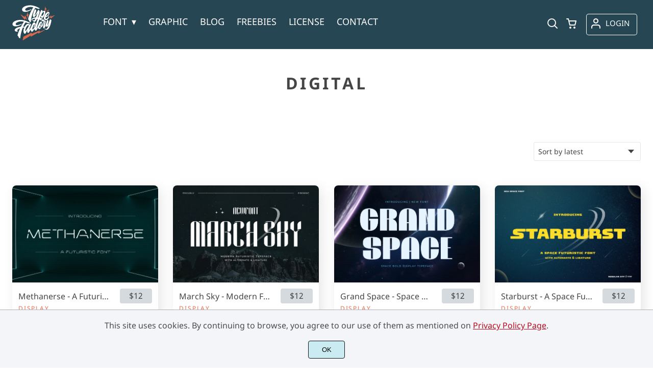

--- FILE ---
content_type: text/html; charset=UTF-8
request_url: https://typefactory.co/product-tag/digital/page/2/
body_size: 21536
content:
<!doctype html><html lang="en-US" prefix="og: https://ogp.me/ns#"><head><meta charset="UTF-8"><meta name="viewport" content="width=device-width,minimum-scale=1,initial-scale=1"><meta name='robots' content='max-image-preview:large'><title>digital Archives | Page 2 of 4 | Typefactory.co</title><link rel="canonical" href="https://typefactory.co/product-tag/digital/page/2/" /><link rel="prev" href="https://typefactory.co/product-tag/digital/" /><link rel="next" href="https://typefactory.co/product-tag/digital/page/3/" /><meta property="og:locale" content="en_US" /><meta property="og:type" content="article" /><meta property="og:title" content="digital Archives | Page 2 of 4 | Typefactory.co" /><meta property="og:url" content="https://typefactory.co/product-tag/digital/" /><meta property="og:site_name" content="Typefactory.co" /><meta property="og:image" content="https://typefactory.co/wp-content/uploads/2020/10/typefactory.png" /><meta property="og:image:width" content="180" /><meta property="og:image:height" content="99" /><meta property="og:image:type" content="image/png" /><meta name="twitter:card" content="summary_large_image" /> <script type="application/ld+json" class="yoast-schema-graph">{"@context":"https://schema.org","@graph":[{"@type":"CollectionPage","@id":"https://typefactory.co/product-tag/digital/","url":"https://typefactory.co/product-tag/digital/page/2/","name":"digital Archives | Page 2 of 4 | Typefactory.co","isPartOf":{"@id":"https://typefactory.co/#website"},"primaryImageOfPage":{"@id":"https://typefactory.co/product-tag/digital/page/2/#primaryimage"},"image":{"@id":"https://typefactory.co/product-tag/digital/page/2/#primaryimage"},"thumbnailUrl":"https://typefactory.co/wp-content/uploads/2022/11/1._cover-Methanerse.jpg","breadcrumb":{"@id":"https://typefactory.co/product-tag/digital/page/2/#breadcrumb"},"inLanguage":"en-US"},{"@type":"ImageObject","inLanguage":"en-US","@id":"https://typefactory.co/product-tag/digital/page/2/#primaryimage","url":"https://typefactory.co/wp-content/uploads/2022/11/1._cover-Methanerse.jpg","contentUrl":"https://typefactory.co/wp-content/uploads/2022/11/1._cover-Methanerse.jpg","width":2340,"height":1560,"caption":"display font for futuristic design"},{"@type":"BreadcrumbList","@id":"https://typefactory.co/product-tag/digital/page/2/#breadcrumb","itemListElement":[{"@type":"ListItem","position":1,"name":"Home","item":"https://typefactory.co/"},{"@type":"ListItem","position":2,"name":"digital"}]},{"@type":"WebSite","@id":"https://typefactory.co/#website","url":"https://typefactory.co/","name":"Typefactory.co","description":"Website for Font Lovers","publisher":{"@id":"https://typefactory.co/#organization"},"potentialAction":[{"@type":"SearchAction","target":{"@type":"EntryPoint","urlTemplate":"https://typefactory.co/?s={search_term_string}"},"query-input":{"@type":"PropertyValueSpecification","valueRequired":true,"valueName":"search_term_string"}}],"inLanguage":"en-US"},{"@type":"Organization","@id":"https://typefactory.co/#organization","name":"Type Factory","url":"https://typefactory.co/","logo":{"@type":"ImageObject","inLanguage":"en-US","@id":"https://typefactory.co/#/schema/logo/image/","url":"https://typefactory.co/wp-content/uploads/2021/11/Typefactory-Logo.svg","contentUrl":"https://typefactory.co/wp-content/uploads/2021/11/Typefactory-Logo.svg","width":85,"height":72,"caption":"Type Factory"},"image":{"@id":"https://typefactory.co/#/schema/logo/image/"},"sameAs":["https://www.facebook.com/TypeFactory-106471621293389","https://www.instagram.com/typefactory.co/","https://www.behance.net/typefactory","https://dribbble.com/typefactory","https://id.pinterest.com/TypeFactory/"]}]}</script> <title>digital Archives | Page 2 of 4 | Typefactory.co</title><meta name="robots" content="index, follow, max-snippet:-1, max-video-preview:-1, max-image-preview:large"/><link rel="canonical" href="https://typefactory.co/product-tag/digital/page/2/" /><link rel="prev" href="https://typefactory.co/product-tag/digital/" /><link rel="next" href="https://typefactory.co/product-tag/digital/page/3/" /><meta property="og:locale" content="en_US" /><meta property="og:type" content="article" /><meta property="og:title" content="digital Archives | Page 2 of 4 | Typefactory.co" /><meta property="og:url" content="https://typefactory.co/product-tag/digital/page/2/" /><meta property="og:site_name" content="Typefactory.co" /><meta property="article:publisher" content="https://www.facebook.com/TypeFactory-106471621293389" /><meta name="twitter:card" content="summary_large_image" /><meta name="twitter:title" content="digital Archives | Page 2 of 4 | Typefactory.co" /><meta name="twitter:label1" content="Products" /><meta name="twitter:data1" content="54" /> <script type="application/ld+json" class="rank-math-schema">{"@context":"https://schema.org","@graph":[{"@type":"Project","@id":"https://typefactory.co/#organization","name":"Type Factory","url":"https://typefactory.co","sameAs":["https://www.facebook.com/TypeFactory-106471621293389"],"logo":{"@type":"ImageObject","@id":"https://typefactory.co/#logo","url":"https://typefactory.co/wp-content/uploads/2020/10/logo-type-factory.png","contentUrl":"https://typefactory.co/wp-content/uploads/2020/10/logo-type-factory.png","caption":"Type Factory","inLanguage":"en-US","width":"297","height":"158"}},{"@type":"WebSite","@id":"https://typefactory.co/#website","url":"https://typefactory.co","name":"Type Factory","publisher":{"@id":"https://typefactory.co/#organization"},"inLanguage":"en-US"},{"@type":"CollectionPage","@id":"https://typefactory.co/product-tag/digital/page/2/#webpage","url":"https://typefactory.co/product-tag/digital/page/2/","name":"digital Archives | Page 2 of 4 | Typefactory.co","isPartOf":{"@id":"https://typefactory.co/#website"},"inLanguage":"en-US"},{"@context":"https://schema.org/","@graph":[{"@type":"Product","name":"Methanerse - A Futuristic Font | Page 2 of 4 | Typefactory.co","url":"https://typefactory.co/product/methanerse-a-futuristic-font/","@id":"https://typefactory.co/product/methanerse-a-futuristic-font/","description":"Features:"},{"@type":"Product","name":"March Sky - Modern Futuristic Typeface | Page 2 of 4 | Typefactory.co","url":"https://typefactory.co/product/march-sky-modern-futuristic-typeface/","@id":"https://typefactory.co/product/march-sky-modern-futuristic-typeface/","description":"Features:"},{"@type":"Product","name":"Grand Space - Space Bold Typeface | Page 2 of 4 | Typefactory.co","url":"https://typefactory.co/product/grand-space-space-bold-typeface/","@id":"https://typefactory.co/product/grand-space-space-bold-typeface/","description":"Features:"},{"@type":"Product","name":"Starburst - A Space Futuristic Font | Page 2 of 4 | Typefactory.co","url":"https://typefactory.co/product/starburst-a-space-futuristic-font/","@id":"https://typefactory.co/product/starburst-a-space-futuristic-font/","description":"Features:"},{"@type":"Product","name":"Captivant - Handwritten Chalk Font | Page 2 of 4 | Typefactory.co","url":"https://typefactory.co/product/captivant-handwritten-chalk-font/","@id":"https://typefactory.co/product/captivant-handwritten-chalk-font/","description":"Features:"},{"@type":"Product","name":"New Rugal - High Contrast Font | Page 2 of 4 | Typefactory.co","url":"https://typefactory.co/product/new-rugal-high-contrast-font/","@id":"https://typefactory.co/product/new-rugal-high-contrast-font/","description":"Features:"},{"@type":"Product","name":"Oreatives - High Contrast Font | Page 2 of 4 | Typefactory.co","url":"https://typefactory.co/product/oreatives-high-contrast-font/","@id":"https://typefactory.co/product/oreatives-high-contrast-font/","description":"Features:"},{"@type":"Product","name":"Inventing - High Contrast Bold Font | Page 2 of 4 | Typefactory.co","url":"https://typefactory.co/product/inventing-high-contrast-bold-font/","@id":"https://typefactory.co/product/inventing-high-contrast-bold-font/","description":"Features:"},{"@type":"Product","name":"Spring Bar - A Space Futuristic Typeface | Page 2 of 4 | Typefactory.co","url":"https://typefactory.co/product/spring-bar-a-space-futuristic-typeface/","@id":"https://typefactory.co/product/spring-bar-a-space-futuristic-typeface/","description":"Features:"},{"@type":"Product","name":"Return Space - Space Futuristic Font | Page 2 of 4 | Typefactory.co","url":"https://typefactory.co/product/return-space-space-futuristic-font/","@id":"https://typefactory.co/product/return-space-space-futuristic-font/","description":"Features:"},{"@type":"Product","name":"Neoxly - A Tech Futuristic Typeface | Page 2 of 4 | Typefactory.co","url":"https://typefactory.co/product/neoxly-a-tech-futuristic-typeface/","@id":"https://typefactory.co/product/neoxly-a-tech-futuristic-typeface/","description":"Features:"},{"@type":"Product","name":"Australe - A Modern Futuristic Typeface | Page 2 of 4 | Typefactory.co","url":"https://typefactory.co/product/australe-a-modern-futuristic-typeface/","@id":"https://typefactory.co/product/australe-a-modern-futuristic-typeface/","description":"Features:"},{"@type":"Product","name":"Robot Line - Futuristic Tech Font | Page 2 of 4 | Typefactory.co","url":"https://typefactory.co/product/robot-line-futuristic-tech-font/","@id":"https://typefactory.co/product/robot-line-futuristic-tech-font/","description":"Features:"},{"@type":"Product","name":"Together Chalk - Chalk Font Style | Page 2 of 4 | Typefactory.co","url":"https://typefactory.co/product/together-chalk-chalk-font-style/","@id":"https://typefactory.co/product/together-chalk-chalk-font-style/","description":"Features:"},{"@type":"Product","name":"School Room - A Handwritten Chalk Font | Page 2 of 4 | Typefactory.co","url":"https://typefactory.co/product/school-room-a-handwritten-chalk-font/","@id":"https://typefactory.co/product/school-room-a-handwritten-chalk-font/","description":"Features:"},{"@type":"Product","name":"Mailbag - Playful Chalk Font | Page 2 of 4 | Typefactory.co","url":"https://typefactory.co/product/mailbag-playful-chalk-font/","@id":"https://typefactory.co/product/mailbag-playful-chalk-font/","description":"Features:"}]}]}</script> <style id='wp-img-auto-sizes-contain-inline-css'>img:is([sizes=auto i],[sizes^="auto," i]){contain-intrinsic-size:3000px 1500px}
/*# sourceURL=wp-img-auto-sizes-contain-inline-css */</style> <script async src="https://pagead2.googlesyndication.com/pagead/js/adsbygoogle.js?client=ca-pub-9349485427331296"
     crossorigin="anonymous"></script><link rel="icon" href="https://i0.wp.com/typefactory.co/wp-content/uploads/2021/11/tf-favicon.png?fit=128%2C5128&ssl=1"><link rel="preconnect" href="https://fonts.gstatic.com" crossorigin><style>:root {
--bodytextsize : 16px;
--bodylineheight : 1.5; 
--bodybgcolor : #FFFFFF; 
--bodytextcolor : #454545;
--bodyh1size : 32px;
--bodyh2size : 24px;
--bodyh3size : 18px;
--bodyheadinglineheight : 1.2;
--bodylinkcolor: #9B3412;
--globalgreyel: #f5f5f5;
}
html {scroll-behavior: smooth;}
select,textarea:focus, input:focus, summary{outline: none;-webkit-box-shadow: none;box-shadow: none;}
img{max-width:100%;height:auto}
a:active, a:focus,a:visited {text-decoration: none;}
@font-face{font-family:fontbody;font-display: swap;
src:url(https://fonts.gstatic.com/s/notosans/v21/o-0IIpQlx3QUlC5A4PNr5TRASf6M7Q.woff2)}body{margin:0;padding:0;overflow-x:hidden;font-family:fontbody;-webkit-font-smoothing: antialiased;-moz-osx-font-smoothing: grayscale;font-weight:normal;font-size:var(--bodytextsize);line-height:var(--bodylineheight);color:var(--bodytextcolor);background:var(--bodybgcolor)}@font-face{font-family:fontheading;font-display: swap;
src:url(https://fonts.gstatic.com/s/notosans/v21/o-0NIpQlx3QUlC5A4PNjXhFVZNyBx2pqPA.woff2)}h1,h2,h3 {margin:0;padding:0;font-family:fontheading;line-height:var(--bodyheadinglineheight)}h1{font-size:var(--bodyh1size);font-weight:700}h2{font-size:var(--bodyh2size);font-weight:normal}h3{font-size:var(--bodyh3size);font-weight:normal}a{font-style:normal;font-weight:normal;text-decoration:none;color:#9B3412}.g9topfrm{max-width:1440px;margin:auto;position:relative;opacity:0;transition: all 0.2s ease-in-out;}
.cookieconsent{position:fixed;left:0;bottom:0;padding:18px 9px 18px 9px;background:#F3F5F9;color:#4A4A4A;text-align:center;width:calc(100% - 18px);z-index:1;border-top:1px solid #1111114d;}
.cookieconsent a{color:#bb0a1e;text-decoration:underline}
#gdprok {display:block;cursor:pointer;width:72px;padding:9px 0px 9px 0px;margin:auto;margin-top:18px;text-align:center;background:#CAEBF2;border:none;border:1px solid #111111;border-radius:4px;-webkit-border-radius:4px;}
#g9backtopbutton {border:none;width:36px;height:36px;text-indent:-9999px;background:url("https://typefactory.co/wp-content/themes/wptypeface/images/up.svg") center center no-repeat rgba(0,0,0,0.7);
border-radius:50%;-webkit-border-radius:50%;position:fixed;right:0;bottom:0;cursor:pointer;z-index:1}
.g9backtopbuttonsmooth {opacity:1}
.gamanyoutube iframe{border:none}
.gamanyoutube{background-color:#000;position:relative;padding-top:56.25%;overflow:hidden;cursor:pointer}.gamanyoutube img{width:100%;top:-16.84%;left:0;opacity:.7}.gamanyoutube .play-button{width:90px;height:60px;background-color:#333;box-shadow:0 0 30px rgba(0,0,0,.6);z-index:1;opacity:.8;border-radius:6px}.gamanyoutube .play-button:before{content:"";border-style:solid;border-width:15px 0 15px 26px;border-color:transparent transparent transparent #fff}.gamanyoutube .play-button,.gamanyoutube img{cursor:pointer}.gamanyoutube .play-button,.gamanyoutube .play-button:before,.gamanyoutube iframe,.gamanyoutube img{position:absolute}.gamanyoutube .play-button,.gamanyoutube .play-button:before{top:50%;left:50%;transform:translate3d(-50%,-50%,0)}.gamanyoutube iframe{height:100%;width:100%;top:0;left:0}
.g9pagetitle{text-align: center;text-transform:uppercase;letter-spacing: 4.5px;padding-top:48px;padding-bottom:48px;margin-bottom:48px}
.g9home3columnitem,.g9home4columnitem,.g9home5columnitem{margin-top:48px;overflow:hidden}
.g9arcpro-content-area .woocommerce-info{text-align:center;padding:24px}
.g9loopframe{max-width:1280px;margin:auto}
@media  (max-width:767px){
.g9pageouter {padding: 0px 18px 128px 18px;}
.g9pagetitle{padding-left:18px;padding-right:18px}
.g9pagecontent{}
}
@media  (min-width:768px){
.g9pageouter {padding: 0px 24px 128px 24px;}
.g9pagetitle{padding-left:24px;padding-right:24px}
.g9home3column{display:grid;grid-template-columns: 32% 32% 32%;grid-column-gap:2%}
.g9home4column,.g9homearcgrid{display:grid;grid-template-columns: 23.203125% 23.203125% 23.203125% 23.203125%;grid-column-gap:2.3958333333%;}
.g9home5column {display:grid;
grid-template-columns: 18% 18% 18% 18% 18%;grid-column-gap:2.5%}
}
@media  (min-width: 768px) and (max-width: 1919px)  {
.g9pagecontent{max-width:1280px;margin:auto;}
}
@media  (min-width:1920px){
.g9pagecontent{max-width:1280px;margin:auto;}
}</style><style>:root {
--g9logotxtsize : 1vw;
--g9logotxtclr : #595959;
--g9topnavbgcolor : #264653;
--g9topnavsearchbg : #ffffff;
--g9topnavsubmenuwidth : 162px;
--g9topnavfontfamily : fontbody;
--g9topnavfontweight : normal;
--g9topnavfontsize : 18px;
--g9topnavlinkcolor : #ffffff;
--g9topnavlinkcolorhover : #E96F51;
--g9topnavlinkhoverbg : #264653;
--g9topnavbgpaddingtop : 9px;
--g9topnavbgpaddingbottom : 9px;
--g9topnavlinkmargintop : 15px;
--g9searchformdesktopmargintop : -15px;
--g9topnavlinkmarginleft : 63px;
--g9topnavlinkmarginleftwoologin : 27px;
--g9underheadbg : #ffffff;
--g9topnaviconmargintop : 18px;
--g9shopcounterdesktopmargin : 13px;
--g9miadesktop : 16px;
--g9miatabtop : 15px;
--g9miamobtop : 18px;
--g9mianyartop : 19px;
--g9csnyartop : 23px;     
--searchformfieldnonfilterwidthcalc : 51px;
--searchformfieldnonfilterwidthcalclogin : 15px;
}
@font-face{font-family:fontlogo;font-display: swap;
src:url(https://fonts.gstatic.com/s/lato/v17/S6u9w4BMUTPHh6UVSwiPGQ3q5d0.woff2) format("woff2");unicode-range: U+0000-00FF, U+0131, U+0152-0153, U+02BB-02BC, U+02C6, U+02DA, U+02DC, U+2000-206F, U+2074, U+20AC, U+2122, U+2191, U+2193, U+2212, U+2215, U+FEFF, U+FFFD;}#g9topnavbg,.g9mobmenuscreen{background:var(--g9topnavbgcolor );}.g9topnavinner,.g9topnavinnerwoo{max-width:1280px;margin:auto;position:relative}
.logo a{font-family:fontlogo;line-height:1;color:var(--g9logotxtclr );position:relative;z-index:5}
#opcls,#g9dasboardbutton,.logged-in #g9loginbutton{display:none}
.g9mobmenuscreen{position:fixed;width:100%;height:100%;top:0;left:0;right:0;bottom:0;z-index:3;display:none}
.g9mobmenuscreenon{display:block}
#searchformfieldnonfilter,#searchformfieldnonfilterunderhead,#g9searchfilter,#searchformfieldwfilter,#g9searchfilterunderhead,#searchformfieldwfilterunderhead{font-family:var(--g9topnavfontfamily );font-size:var(--g9topnavfontsize );line-height:1;color:var(--bodytextcolor )}
.g9naviconwoocart{position:relative}
.g9naviconwoocart a{display:block;width:32px;height:28px;padding-top:4px;text-align:center;border-radius:50%;-webkit-border-radius:50%;}
.g9naviconwoocart a:hover{background:var(--g9topnavlinkhoverbg )}
.shopcounter{width:20px;height:20px;text-align:center;background:#AC2306;color:#fff;-webkit-border-radius:50%;border-radius: 50%;font-size:14px;line-height:18px;position:absolute;right:-3px}
@supports (backdrop-filter: blur(5px)) { 
.g9dashnavpopupfrm{backdrop-filter: blur(5px)}}
@supports (-webkit-backdrop-filter: blur(5px)) {
.g9dashnavpopupfrm{-webkit-backdrop-filter: blur(5px)}}
@supports not (backdrop-filter: blur(5px)) {.blurscreenon   {
  filter: url("https://typefactory.co/wp-content/themes/wptypeface/images/filter.svg#blur");}}
.g9dashnavpopupfrm{display:grid;grid-template-columns:270px;justify-content: center;align-content:center;width:100%;height:100vh;position:fixed;top:0;z-index:9;background:rgba(0,0,0,0.7);	-ms-transform: scale(0.5);-webkit-transform: scale(0.5);transform: scale(0.5);opacity: 0;filter: alpha(opacity=0);-moz-transition: all 0.3s ease-in;-o-transition: all 0.3s ease-in;transition: all 0.3s ease-in;visibility: hidden;}
.g9dashnavpopup{background:white;color:black;border-radius:8px;-webkit-border-radius:8px;position:relative;box-shadow: 5px 3px 30px}
.g9popupname{color:var(--g9topnavlinkcolor);background:var(--g9topnavbgcolor);padding:12px 18px 12px 18px;display:grid;
grid-template-columns: 36px calc(100% - 45px) ;
grid-column-gap:9px;color:var(--g9topnavlinkcolor);font-family:fontheading;font-size:18px; border-top-left-radius: 8px;-webkit-border-top-left-radius: 8px;}
.g9popupname span{margin-top:5px;white-space: nowrap;overflow: hidden;text-overflow: ellipsis;}
.g9dashnavpopup a{display:block;text-align:center;padding:12px 0px 12px 0px;border-bottom:1px dotted #ccc;font-size:14px;color:var(--bodytextcolor)}
.g9popuplo{border:none;background: rgba(201, 54, 54,0.9);color:#fff !important;border-bottom-left-radius: 8px;border-bottom-right-radius: 8px;-webkit-border-bottom-left-radius: 8px;-webkit-border-bottom-right-radius: 8px;}
.g9closepopup{display:block;border:none;background:none;position:absolute;top:-12px;right:-9px;cursor:pointer}
.g9dashnavpopupfrmon{opacity: 1;filter: alpha(opacity=100);-ms-transform: scale(1);-webkit-transform: scale(1);transform: scale(1);visibility: visible;}
.g9underhead{position:relative;background:var(--g9underheadbg);padding-top:9px;;padding-bottom:18px}
@media  (max-width:767px){
#g9topnavbg{width:calc(100% - 18px);padding:var(--g9topnavbgpaddingtop) 9px var(--g9topnavbgpaddingbottom ) 9px;transition:all 0.5s ease-in-out;-webkit-transition:all 0.5s ease-in-out}
#opcls:checked ~ .g9toplinkgroup {transform: translateX(-9px); -webkit-transform: translateX(-9px);}
.g9toplinkgroup{transform: translateX(calc(-100% - 9px)); -webkit-transform: translateX(calc(-100% - 9px)); }
.g9toplinkgroup a{padding-left:9px}
.logo a{font-size:6vw}
.g9closesubmenubutton{margin-right:9px}
.g9opensubmenubutton{margin-right:14px}
.searchformnonfilter,#searchformwfilter,.searchformunderhead,.searchformunderheadwfilter{display:block;width:calc(100% - 18px);margin:auto}
.g9toplinkgroup{width:calc(100% + 18px)}
.g9naviconwoocart{position:absolute;top: var(--g9miatabtop );right:45px;z-index:5}
.g9naviconwoomiatxt{display:none}
#g9loginbutton,.logged-in #g9dasboardbutton{position:absolute;top: var(--g9miatabtop );right:0;box-shadow: 0 0 0 1px var(--g9topnavlinkcolor);width:32px;height:28px;padding-top:4px;text-align:center;border-radius:50%;-webkit-border-radius:50%;z-index:5}
.logged-in #g9dasboardbutton{display:block}
}
@media  (min-width:768px){
#g9topnavbg{width:calc(100% - 48px);padding:var(--g9topnavbgpaddingtop) 24px var(--g9topnavbgpaddingbottom ) 24px;transition:all 0.5s ease-in-out;-webkit-transition:all 0.5s ease-in-out}
.logo a{font-size:var(--g9logotxtsize );}
#g9loginbutton{display:grid;
grid-template-columns: 20px calc(100% - 29px) ;
grid-column-gap:9px;color:var(--g9topnavlinkcolor);box-shadow: 0 0 0 1px var(--g9topnavlinkcolor);border-radius:4px;-webkit-border-radius:4px;cursor:pointer;font-size:15px;line-height:1;text-transform:uppercase}
.logged-in #g9dasboardbutton{display:grid;width:100%;
grid-template-columns: 20px calc(100% - 29px) ;grid-column-gap:9px;color:var(--g9topnavlinkcolor);box-shadow: 0 0 0 1px var(--g9topnavlinkcolor);border-radius:4px;-webkit-border-radius:4px;cursor:pointer;font-family:var(--g9topnavfontfamily );font-size:15px;line-height:1;text-transform:uppercase}
.g9naviconwoomiatxt{margin-top:2px}
}
@media  (min-width: 768px) and (max-width: 1139px)  {
#opcls:checked ~ .g9toplinkgroup {transform: translateX(-24px); -webkit-transform: translateX(-24px);}
.g9toplinkgroup{transform: translateX(calc(-100% - 24px)); -webkit-transform: translateX(calc(-100% - 24px)); }
.g9toplinkgroup a{padding-left:24px}
.g9closesubmenubutton{margin-right:24px}
.g9opensubmenubutton{margin-right:29px}
.searchformnonfilter,#searchformwfilter,.searchformunderhead,.searchformunderheadwfilter{display:block;width:calc(100% - 48px);margin:auto}
.g9toplinkgroup{width:calc(100% + 48px)}
#g9loginbutton{width:90px;position:absolute;top:var(--g9mianyartop );right:0;z-index:5;padding:6px 0px 8px 8px;}
.logged-in #g9dasboardbutton{width:135px;position:absolute;top:var(--g9miatabtop );right:0;z-index:5;padding:6px 0px 8px 8px;}
.g9naviconwoocart{position:absolute;top: var(--g9miamobtop );right:117px;z-index:5}
.logged-in .g9naviconwoocart{position:absolute;top: var(--g9mianyartop );right:162px;z-index:5}
}
@media  (max-width:1139px){
.desktopsearchlabel,.g9buttonoff,.g9closesubmenubutton{display:none}
.g9toplinkgroup{display:block;min-height: 100vh;font-family:var(--g9topnavfontfamily );font-size:18px;position:absolute;z-index: 4; -webkit-transition: 0.5s ease-out;-o-transition: 0.5s ease-out; transition: 0.5s ease-out;padding-bottom:72px}
#opcls:checked ~ .g9toplinkgroup { -webkit-transition: 0.5s ease-out; -o-transition: 0.5s ease-out; transition: 0.5s ease-out;}
.g9toplinkgroup a{color:var(--g9topnavlinkcolor );}
.g9toplinkgroup ul{list-style-type:none;margin:0;padding:0;}
.g9toplinkgroup ul li {margin-top:12px}
.sub-menu {font-size:0px;opacity:0;-webkit-transition: opacity .1s, font-size .3s ease-in;-o-transition: opacity .1s, font-size .3s ease-in;transition: opacity .1s, font-size .3s ease-in;position:absolute}
.subemnuactive { font-size:18px;opacity:1;}
.g9closesubmenubutton{position:relative;line-height:1;margin-top:5px;float:right;font-size:18px;padding:0px 8px 3px 7px;background:var(--g9topnavlinkhoverbg );color:var(--g9topnavlinkcolorhover);border-radius:50%;-webkit-border-radius:50%;cursor:pointer}
.g9opensubmenubutton{position:relative;line-height:1;margin-top:5px;float:right;font-size:18px;border-radius:5px;-webkit-border-radius:5px;cursor:pointer;color:var(--g9topnavlinkcolor )}
.g9buttonactive{display:block}
#opcls:checked ~ #g9closemenu{opacity:1;z-index:7;transform:rotate(180deg);-webkit-transform:rotate(180deg);-o-transform:rotate(180deg);-ms-transform:rotate(180deg);}
#opcls:checked ~ #g9openmenu{opacity:0;transform:rotate(180deg);-webkit-transform:rotate(180deg);-o-transform:rotate(180deg);-ms-transform:rotate(180deg);}
#g9openmenu{display:block;width:20px;height:20px;padding:3px;cursor:pointer;-webkit-border-radius:5px;border-radius:5px;transition: all 0.7s ease-in-out;line-height:1}
#g9closemenu{display:block;width:23px;height:23px;line-height:1;position:absolute;z-index:1;cursor:pointer;opacity:0;transition: all 0.7s ease-in-out;}
#g9openmenu:hover{background:var(--g9topnavlinkhoverbg );}
.searchformnonfilter,#searchformwfilter{margin-top:24px;margin-bottom:24px;background: var(--g9topnavsearchbg );-webkit-border-radius: 4px;border-radius: 4px;position:relative;padding-top:2px}
.searchformunderhead{background: var(--g9topnavsearchbg );-webkit-border-radius: 4px;border-radius: 4px;position:relative;padding-top:2px}
.searchformunderheadwfilter{background: var(--g9topnavsearchbg );-webkit-border-radius: 4px;border-radius: 4px;position:relative;padding:6px 0px 6px 0px}
#searchformfieldnonfilter,#searchformfieldnonfilterunderhead,.topsearchformsubmit{display:inline-block;border:none;background:transparent;margin:0;padding:0}
#searchformfieldnonfilter,#searchformfieldnonfilterunderhead{width:calc(100% - 38px);float:left;padding-bottom:8px;padding-left:9px;margin-top:4px}
.topsearchformsubmit{position:absolute;top:7px;cursor:pointer}
#g9searchfilter,#g9searchfilterunderhead{display:block;float:left;width:116px;margin:0;padding:0;border: none;cursor: pointer;background: url("https://typefactory.co/wp-content/themes/wptypeface/images/down.svg") 99px 5px no-repeat ;-moz-appearance: none;-webkit-appearance: none;appearance: none;margin-top:3px;margin-left:9px}
#searchformwfilter{padding:8px 0px 8px 0px}
#searchformfieldwfilter,#searchformfieldwfilterunderhead{display:block;width:calc(100% - 174px);float:left;border:none;margin-left:18px;background:transparent}
#searchformwfilter .topsearchformsubmit{top:10px}
.shopcounter{top:-5px}    
}
@media  (min-width:1140px){
#opcls,#g9openmenu,#g9closemenu,.g9buttonoff,.g9closesubmenubutton,.g9opensubmenubutton,.topsearchformsubmit{display:none}
.desktopsearchlabel{display:block;width:32px;height:28px;padding-top:4px;text-align:center;margin-top:var(--g9csnyartop );cursor:pointer;border-radius:50%;-webkit-border-radius:50%;}
.desktopsearchlabel:hover{background:var(--g9topnavlinkhoverbg )}
.g9toplinkgroup{position:relative;margin-top:var(--g9topnavlinkmargintop );margin-left:var(--g9topnavlinkmarginleft )}
.logged-in .g9topnavinnerwoo .g9toplinkgroup{margin-left:var(--g9topnavlinkmarginleftwoologin )}
.g9toplinkgroup ul{margin:0;padding:0;list-style:none;font-family:var(--g9topnavfontfamily );font-size:var(--g9topnavfontsize );-webkit-transition:all .5s;-o-transition:all .5s;transition:all .5s;}
.g9toplinkgroup li{display:inline-block;line-height:1;position:relative;}
.g9toplinkgroup li a {display:block;padding:7px 12px 8px 12px;color:var(--g9topnavlinkcolor );font-weight:var(--g9topnavfontweight );border-radius:4px;-webkit-border-radius:4px;margin-top:2px}
.g9toplinkgroup li a:hover {color:var(--g9topnavlinkcolorhover);background:var(--g9topnavlinkhoverbg )}
.g9toplinkgroup ul ul {position: absolute;left: 7px;top: 100%;visibility: hidden;opacity: 0;z-index:1}
.g9toplinkgroup ul ul ul {left: 100%;top: 0;}
.g9toplinkgroup ul li ul {margin-left:-8px}
.g9toplinkgroup ul li ul li ul{margin-left:0}
.g9toplinkgroup li ul li a{padding-top:12px;padding-bottom:12px}
.g9toplinkgroup li ul li a:hover  {background:#000;}
.g9toplinkgroup li:hover > ul {visibility: visible;opacity: 1;}
.g9toplinkgroup li a:not(:only-child):after{ content: "\25BE";padding-left:9px}
.g9toplinkgroup li ul li a:not(:only-child):after { content: "\25B8";float:right;}
.g9toplinkgroup li:hover li a{width:var(--g9topnavsubmenuwidth );background: rgba(0, 0, 0, 0.6);color:#fff;border-radius:0;-webkit-border-radius:0;margin-top:0}
#searchformfieldnonfilter,#searchformwfilter {display: block;padding: 0;margin: 0;border: none;width: 0px;height:22px;overflow:hidden;position: absolute;z-index:2;right: 0px;-webkit-transition: 200ms;-ms-transition: 200ms;-o-transition: 200ms;transition: 200ms;padding:7px 0px 8px 0px;border-top-left-radius: 4px;-webkit-border-top-left-radius: 4px;border-bottom-left-radius: 4px;-webkit-border-bottom-left-radius: 4px;background: var(--g9topnavsearchbg );}
#searchformfieldnonfilter:focus,#searchformwfilter:focus-within  {opacity:1;width:calc(100% + var(--searchformfieldnonfilterwidthcalc ));padding-left:12px;}
.logged-in .g9topnavinnerwoo #searchformfieldnonfilter:focus,.logged-in #searchformwfilter:focus-within{opacity:1;width:calc(100% + var(--searchformfieldnonfilterwidthcalclogin));padding-left:12px}
.g9naviconwoo{width:189px;line-height:1; display:grid;
grid-template-columns: 32px 32px calc(100% - 82px);
grid-column-gap:5px;}
.g9naviconwoocart a{margin-top:var(--g9csnyartop);}
.g9naviconwoomia {margin-top:var(--g9mianyartop);margin-left:9px}
#g9loginbutton,.logged-in #g9dasboardbutton{padding:8px 0px 10px 8px;}
.logged-in .g9naviconwoo{width:225px;}
#g9searchfilter{display:block;float:left;width:128px;margin:0;padding:0;border: none;cursor: pointer;background: url("https://typefactory.co/wp-content/themes/wptypeface/images/down.svg") 111px 5px no-repeat ;-moz-appearance: none;-webkit-appearance: none;appearance: none;margin-top:3px}
#searchformfieldwfilter{display:block;width:calc(100% - 189px);float:left;border:none;margin-left:18px;background:transparent}
.g9underhead{display:none}
.shopcounter{top:var(--g9shopcounterdesktopmargin)}    
}
@media  (max-width: 767px){.g9topnavinnerwoo .logo{width: calc(100% - 127px)}}@media  (max-width: 1139px){.g9topnavinner .logo{width: calc(100% - 38px)}.g9topnavinner #g9openmenu{position:absolute;top:var(--g9topnaviconmargintop );right:0;z-index:5;} .g9topnavinner #g9closemenu{top:var(--g9topnaviconmargintop );right:0}.g9topnavinnerwoo #g9openmenu{position:absolute;top:var(--g9topnaviconmargintop );left:0;z-index:5;}.g9topnavinnerwoo #g9closemenu{left:0;top:var(--g9topnaviconmargintop )}.g9topnavinnerwoo .logo {margin-left:40px}}@media  (min-width:1140px){.g9topnavinner{display:grid;grid-template-columns: 85px calc(100% - 153px) 32px;grid-column-gap:18px;}.g9topnavinnerwoo{display:grid;grid-template-columns: 85px calc(100% - 310px) 189px;grid-column-gap:18px;}.logged-in .g9topnavinnerwoo{display:grid;grid-template-columns: 85px calc(100% - 346px) 225px;grid-column-gap:18px;}}.g9naviconwoomia a:hover,#g9loginbutton:hover,#g9dasboardbutton:hover{color:var(--g9topnavlinkcolorhover);background:var(--g9topnavlinkhoverbg );box-shadow: 0 0 0 1px var(--g9topnavlinkcolorhover);}</style><style>:root {
--g9footerheadsize : 18px;
--g9footertxtsize : 16px;
--g9footerbg : #264653;
--g9footerheadingclr : #E96F51;
--g9footerlinkclr : #ffffff;
--g9footerlinkclrhover : #E96F51;
}
.footbase{background:var(--g9footerbg );font-size:var(--g9footertxtsize);color:var(--g9footerlinkclr );}
.footbase a {color:var(--g9footerlinkclr );}
.footbase a:hover {color:var(--g9footerlinkclrhover );}
.footnavi{padding-top:56px;padding-bottom:32px}
.g9footsignature{font-size:14px;color:var(--g9footerheadingclr);text-align:center;padding-top:24px;padding-bottom:24px}
.footerheading{font-size:var(--g9footerheadsize );color:var(--g9footerheadingclr );margin-bottom: 32px;}
.footerimage,.footertext,.footershortcode,.socmedfrm{margin-bottom:32px}
.footermenu{margin-bottom:32px}
.footermenu ul {margin: 0;margin-bottom: 0px;padding: 0;list-style: none;}
.footermenu li {margin-bottom: 12px;}
.socmedbutton{display:inline-block}
@media  (max-width:767px){
.footnavi,.g9footsignatureinner{padding-left:9px;padding-right:9px;text-align:center}
.footnavi img{display:block;margin-left:auto;margin-right: auto}
.socmedbutton{margin:9px}
}
@media  (min-width:768px){
.footnavi,.g9footsignatureinner{padding-left:24px;padding-right:24px}
.footgrid3 {display: grid;grid-template-columns: 30% 30% 30%;grid-column-gap: 5%;grid-auto-rows: auto;}
.footgrid3 .socmedbutton{margin-right:9px}
}
@media  (min-width: 768px) and (max-width: 1139px)  {
.footgrid4 img,.footgrid5 img{display:block;margin-left:auto;margin-right: auto}
.footgrid4,.footgrid5 {text-align:center}
.footgrid4 .socmedbutton,.footgrid5 .socmedbutton{margin:9px}
}
@media  (max-width:1139px){
.footgrid4,.footgrid5 {max-width:720px;margin:auto;}
}
@media  (min-width:1140px){
.footgrid4 {display: grid;grid-template-columns: 22% 22% 22% 22%;grid-column-gap: 4%;}
.footgrid5{display:grid;
grid-template-columns: 17% 17% 17% 17% 17%;
grid-column-gap:3.75%;
grid-auto-rows: auto}
.socmedbutton{margin-right:9px}
}
@media  (min-width: 1140px) and (max-width: 1919px)  {
.footgrid5,.footgrid4,.g9footsignatureinner,.footgrid3{max-width:1280px;margin:auto;}
}
@media  (min-width:1920px){
.footgrid5,.footgrid4,.g9footsignatureinner,.footgrid3{max-width:1280px;margin:auto;}
}</style><link rel="preconnect" href="https://i0.wp.com/" ><style>.g9mailchimpbutton {border:none;font-size:18px;color:#ffffff;background:#E96F51;box-shadow: 0 0 0 1px #E96F51}.g9mailchimpupdated {width:calc(100% - 21px);border-left:3px solid green;background: #EFE;padding:9px;color:green  }
.g9mailchimperror {width:calc(100% - 21px);border-left:3px solid red;background: rgb(255,0,0,0.1);padding:9px;color:red }
.g9mailchimpaddress{border:none;font-size:18px;box-shadow: 0 0 0 1px #e3e3e3}
.g9mailchimpbutton{cursor:pointer;}
.g9mailchimpbutton:hover{background:#f1f1f1;color:#595959}
@media (max-width:359px){
.g9mailchimpaddress{display:block;width:calc(100% - 12px);margin-bottom:32px;padding:12px 0px 12px 12px}
.g9mailchimpbutton{display:block;width:100%;margin-bottom:32px;padding:12px 0px 12px 12px}
}
@media (min-width:360px){
.g9mailchimpbutton {display:block;float:left;width:126px;padding:12px;margin-bottom:32px}
.g9mailchimpaddress{display:block;float:left;width:calc(100% - 162px);margin-right:12px;padding:12px;margin-bottom:32px}
}</style><style>:root {
--g9prodcatalogttlfontfam : fontbody;
--g9prodcatalogttlfontsize : 16px;
--g9prodcatalogttlfontweight : normal;
--g9prodcatalogttlclr : #454545;
--g9prodcatalogprcfontfam : fontbody;
--g9prodcatalogprcfontize : 16px;
--g9prodcatalogprcfontweight : normal;
--g9prodcatalogprctop : 7px;
--g9prodcatalogprcclr : #454545;
--g9prodcatalogprcbg : #d4dadd;
--g9prodcatalogcatfontfam : fontbody;
--g9prodcatalogcatfontweight : normal;
--g9prodcatalogcatfontsize : 12px;
--g9prodcatalogcatclr : #E96F51;
--g9loopframegrid : 23.203125% 23.203125% 23.203125% 23.203125%;
--g9loopframegridgap : 2.3958333333%;
--g9prodbuttonclr : #ffffff;
--g9prodbuttonbg : #E96F51;
}
.prodlist,.g9loopframe li{margin-top:48px;overflow:hidden;background:#ffffff;transition: all .2s ease-in-out;-webkit-transition: all .2s ease-in-out;position:relative;border-radius: 8px;-webkit-border-radius:8px;box-shadow: 6px 6px 24px 0 rgba(0,0,0,0.1);}
.prodlist:hover,.g9loopframe li:hover{transform: scale(1.025);-webkit-transform: scale(1.025)}
.g9prodnoimgcol4{width:100%;padding-top:66.6%;background-repeat: no-repeat;background-position: center center;background-size:inherit}
.g9prodimgcol4{width:100%;padding-top:66.6%;background-repeat: no-repeat;background-position: center center;background-size:cover}
.g9prodnoimgcol3{width:100%;padding-top:56.25%;background-repeat: no-repeat;background-position: center center;background-size:inherit}
.g9prodimgcol3{width:100%;padding-top:56.25%;background-repeat: no-repeat;background-position: center center;background-size:cover}
.g9prodatagrid{width:calc(100% - 24px);padding:0px 12px 32px 12px;display:grid;
grid-template-columns: calc(100% - 81px) 63px;grid-column-gap:18px}
.g9prodata{padding:0px 12px 32px 12px;text-align:center}
.prodr{padding-top:5px;margin-top:var(--g9prodcatalogprctop)}
.g9prodata .prodr{width:63px;margin:auto;margin-top:var(--g9prodcatalogprctop)}
.prodrinner{padding-top:5px;padding-bottom:5px;text-align:center;border-radius:4px;-webkit-border-radius:4px;line-height:1.2;font-family:var(--g9prodcatalogprcfontfam);font-weight:var(--g9prodcatalogprcfontweight);font-size:var(--g9prodcatalogprcfontize);color:var(--g9prodcatalogprcclr);background:var(--g9prodcatalogprcbg);}
.ttlprodataarc{display:block;font-family:var(--g9prodcatalogttlfontfam);font-weight:var(--g9prodcatalogttlfontweight);font-size:var(--g9prodcatalogttlfontsize);color:var(--g9prodcatalogttlclr);margin-top:18px;line-height:1.2;white-space: nowrap;overflow: hidden;text-overflow: ellipsis;}
.g9catinsidecatalog a{font-family:var(--g9prodcatalogcatfontfam);font-weight:var(--g9prodcatalogcatfontweight);font-size:var(--g9prodcatalogcatfontsize);color:var(--g9prodcatalogcatclr);margin-top:9px;line-height:1.2;text-transform: uppercase;letter-spacing: 1.8px;}
.g9salebadge{width:54px;height:54px;font-size:14px;line-height:1;background:rgba(255,0,0,0.7);color: #fff;border-radius:50%;-webkit-border-radius:50%;position:absolute;right:9px;top:9px;text-align:center}
.g9salestxt{display:block;padding-top:50%;margin-top:-7px}
.g9arcpro-content-area{padding-bottom: 128px;}
.woocommerce-products-header{padding-top:48px;padding-bottom:48px;margin-bottom:48px}
.woocommerce-products-header h1{text-align: center;text-transform:uppercase;letter-spacing: 4.5px}
.woocommerce-products-header p{margin:0;padding:0;text-align:center;padding:16px 0px 0px 0px}
.orderby {display: block;cursor: pointer;padding: 8px 32px 8px 8px;float: right;font-family:fontbody;background:url("https://typefactory.co/wp-content/themes/wptypeface/images/down.svg") center right 12px no-repeat #fff;border: 1px solid rgba(0,0,0,.1);-webkit-appearance: none;appearance: none;font-size:14px;color: var(--bodytextcolor);border-radius: 4px;-webkit-border-radius: 4px;}
#g9orderingspace{clear: both;width: 100%;}
.g9loopframe ul,.woocommerce-pagination ul{margin:0;padding:0;list-style:none}
.woocommerce-pagination{text-align: center;margin-top: 64px;margin-bottom: 32px;}
.woocommerce-pagination li{display: inline-block;border: 1px solid rgba(0,0,0,.1)}
.woocommerce-pagination li a{display:block;padding: 8px 14px 8px 14px;background:#ffffff;color:var(--bodytextcolor )}
.woocommerce-pagination li .current{display:block;padding: 8px 14px 8px 14px;}
.woocommerce-pagination li a:hover{background:#e6e6fa}
.woocommerce-pagination li .current{color:var(--g9prodbuttonclr);background:var(--g9prodbuttonbg);cursor:pointer}
.g9mobnavigation a {font-weight:bold;color:var(--bodytextcolor )}
@media  (max-width:767px){
.woocommerce-products-header,.g9arcpro-site-main{padding-left:18px;padding-right:18px}
.woocommerce-pagination{display:none}
}
@media  (min-width:768px){
.woocommerce-products-header,.g9arcpro-site-main{padding-left:24px;padding-right:24px}
.g9loopframe ul{display:grid;grid-template-columns: var(--g9loopframegrid);grid-column-gap:var(--g9loopframegridgap)}
.g9mobnavigation{display:none}
}
@media  (min-width: 768px) and (max-width: 1919px)  {
.g9arcpro-site-main{max-width:1280px;margin:auto;}
}
@media  (min-width:1920px){
.g9arcpro-site-main{max-width:1280px;margin:auto;}
}</style><style>.g9arctitlefrm{padding:48px 24px 48px 24px;margin-bottom:48px;text-align:center}
.g9arctitlefrm p{margin:0;padding:0;padding-top:16px}
.g9arctitle{text-transform: uppercase;letter-spacing:1px;}
.pagina {text-align:center;margin-top:72px}
.pagina a,.pagina .current{display: inline-block;border: 1px solid rgba(0,0,0,.1);padding: 8px 14px 8px 14px;}
.pagina a{background:#ffffff;color:var(--bodytextcolor )}
.pagina a:hover{background:#e6e6fa}
.pagina .current{color:var(--g9prodbuttonclr);background:var(--g9prodbuttonbg);cursor:pointer}
.g9mobnavigation a {font-weight:bold;color:var(--bodytextcolor )}
.arclistxt,.arcpic,.arcpicnoimg{margin-bottom:24px}
.g9blogarchivefrm{max-width:1062px;margin:auto;background:#fff;padding:1px 24px 24px 24px;margin-bottom:99px}
.g9authorcard{max-width:993px;margin:auto;padding:48px 24px 48px 24px;}
.arclist{margin-top:48px}
.arclist2{max-width:1014px;margin:auto;margin-top:72px}
.arclist3{max-width:1014px;margin:auto;}
.arclistl2 img {max-width:100%;height:auto}
.arclistl h2,.arclistl h3{font-size:18px}
.arclist2 h2,.arclist2 h3{font-size:32px}
.g9arcpostdate {font-size:12px;line-height:1;opacity: 0.5;padding-top:5px;padding-bottom:24px}
.g9arcpostdate2 {line-height:1;opacity: 0.5;padding-bottom:24px}
.g9arcpostdate3 {font-size:12px;line-height:1;opacity: 0.5;padding-top:5px;padding-bottom:24px}
.g9arcreadmore{display:block;padding-top:24px}
.arclist3item,.arclist4item{margin-top:72px;padding-bottom:18px}
.arcpic {width:100%;padding-top: 56.25%;background-position: center center;background-repeat: no-repeat;}
.arcpicnoimg,.g9arcthumb2noimg {width:100%;padding-top: 56.25%;background-position: center center;background-repeat: no-repeat;background-size:inherit;}
.g9arcthumb2{width:100%;padding-top: 56.25%;background-position: center center;background-repeat: no-repeat;}
.g9arcthumb3{width:100%;padding-top:75%;background-position: center center;background-repeat: no-repeat;}
.g9arcthumb4{width:100%;padding-top:57%;background-position: center center;background-repeat: no-repeat;}
.arclist3item h2,.arclist3item h3 {font-size: 18px;line-height: 24px;padding-top:24px}
.arclist4item h2,.arclist4item h3 {font-size: 24px;line-height: 24px;padding-top:24px}
.g9authorcardico {width:99px;height:99px;border-radius: 50%;-moz-border-radius:50%;-webkit-border-radius:50%;overflow: hidden;background-size: cover;background-position: center center;background-repeat: no-repeat;}
.g9authorcardiconoimg {width:99px;height:99px;border-radius: 50%;-moz-border-radius:50%;-webkit-border-radius:50%;overflow: hidden;background-size: cover;background-position: center center;background-repeat: no-repeat;opacity:0.7}
.g9authorcardnick{font-family:fontbody;text-transform: uppercase;
font-size: 16px;line-height: 1;letter-spacing: 1px;padding-top: 9px;}
.g9authorcardesc{opacity: 0.7;padding-top: 9px;}
.g9authorcardsocmed{text-align: center;padding-top: 5px;}
.g9authorcardsocmed a {display: inline-block;transition: all .3s ease-in-out;opacity: .5;margin: 12px 4px 0px 4px;}
.g9authorcardsocmed a:hover{opacity:1}
.g9authorcardcount{text-align:center;font-family:fontbody;font-size:24px;padding:24px 24px 48px 24px;text-transform: uppercase;letter-spacing: 1px;}
@media  (max-width: 767px){
.arclistl2{text-align:center}
.arclist3item{max-width:300px;margin:auto;margin-top:72px;}
.arclist4item{max-width:481px;margin:auto;margin-top:72px;}
.arclistr2 h2,.arclistr2 h3{padding-top:18px}
.g9authorcardicofrm{width:99px;margin:auto}
.g9authorcardatafrm{text-align:center;margin-top:9px}
.g9authorcardsocmed{margin-top:12px}
.pagina{display:none}
}
@media  (min-width: 768px){
.arclist{display:grid;grid-template-columns: 25% 70%;grid-column-gap:5%;}
.arclist2{display:grid;grid-template-columns: 55% 40%;grid-column-gap:5%;grid-auto-rows:auto;}
.arclistl2 {max-height:405px;overflow:hidden}
.arclist3{display:grid;grid-template-columns: 30% 30% 30%;grid-column-gap:5%;grid-auto-rows:auto;}
.arclist4{display:grid;grid-template-columns: 47.5% 47.5%;grid-column-gap:5%;grid-auto-rows:auto;}
.g9authorcard{display: grid;
grid-template-columns: 99px calc(100% - 300px) 153px;
grid-column-gap: 24px;
grid-auto-rows: auto;}
.g9mobnavigation{display:none}
}</style><style id="wp-custom-css">.slider {
	position: absolute;
	left: -1500px;
}</style><style>:root {
--g9typefactorybgclr : rgba(38, 70, 83, 0.90);
--g9typefactoryttlsz : 16px; 
--g9typefactoryttlclr : #ffffff;
--g9typefactorylinksz: 18px; 
--g9typefactorylinkclr : #E96F51; 
}
.tf-aff-head{padding-top: 32px;
padding-bottom: 74px;margin-bottom:100px;
background-image: url(https://i0.wp.com/typefactory.co/wp-content/uploads/2021/11/tf-bg-repeat3.png);
background-repeat: repeat;
background-color: #264653;color:#ffffff;text-shadow: 0px 0px 15px #1D3944;text-align:center}
.tf-aff-head .g9pagetitle{font-family:fontbody;font-size: 24px;letter-spacing: 3px;line-height: 30px;font-weight:normal;margin-bottom:0;padding-bottom:20px}
.tf-aff-head h2{font-size: 40px;line-height: 54px;}
.tf-aff-desc{font-size: 20px;line-height: 32px;margin:16px 0px 56px 0px}
.tf-aff-head a,.g9globalaffsec3 a{font-size: 24px;line-height: 30px;color: var(--g9prodbuttonclr);background: var(--g9prodbuttonbg);padding:18px 63px 18px 63px;border-radius: 8px;-webkit-border-radius: 8px;}
.tf-aff-head a:hover,.g9globalaffsec3 a:hover{background:var(--globalgreyel );color:var(--bodytextcolor )}
.g9globalaffsubttl{display:block;max-width:741px;margin:auto;text-align:center;padding-bottom:32px !important;font-size: 40px;line-height: 54px;}
.g9globalaffsubttl2{display:block;max-width:933px;margin:auto;text-align:center;padding-top:100px;font-size: 40px;line-height: 54px;}
.g9globalaffsec1{text-align: center;font-size: 20px;line-height: 32px;}
.g9globalaffsec2{font-size: 20px;line-height: 32px;}
.g9globalaffsec1icon{height: 144px;width: 144px;margin:auto;border-radius:50%;-webkit-border-radius:50%;background-color: #264653;background-repeat: no-repeat;background-position:center center}
.g9globalaffsec2pic{width:100%;padding-top:53.6%;background-size: cover;background-repeat: no-repeat;background-position:center center}
.g9globalaffsec1icon.icon1{background-image: url(https://typefactory.co/wp-content/uploads/2021/12/register.svg)}
.g9globalaffsec1icon.icon2{background-image: url(https://typefactory.co/wp-content/uploads/2021/12/promotion.svg)}
.g9globalaffsec1icon.icon3{background-image: url(https://typefactory.co/wp-content/uploads/2021/12/earning.svg)}
.g9globalaffsec2pic.pic1{background-image: url(https://i0.wp.com/typefactory.co/wp-content/uploads/2021/12/payment.jpg)}
.g9globalaffsec2pic.pic2{background-image: url(https://i0.wp.com/typefactory.co/wp-content/uploads/2021/12/traffic.jpg)}
.g9globalaffsec2pic.pic3{background-image: url(https://i0.wp.com/typefactory.co/wp-content/uploads/2021/12/report.jpg)} 
.g9globalaffsec1 h3{font-size: 24px;line-height: 30px;padding-top:40px !important}
.g9globalaffsec2 h3{font-size: 24px;line-height: 30px;padding-top:28px !important;padding-bottom:8px !important}
.g9globalaffsec1separator{width:100%;height:100px}
.g9globalaffsec2desc{max-width:808px;margin:auto;font-size: 20px;line-height: 32px;text-align:center;margin-bottom:8px}
.g9globalaffsec3{margin-top:100px;padding:64px 0px 85px 0px;text-align:center;background:#F5F6FA}
.g9globalaffsec3 h2{font-size: 40px;line-height: 54px;padding-left:24px;padding-right:24px;}
.g9globalaffsec3desc{font-size: 20px;line-height: 32px;margin:0px 0px 67px 0px;padding-left:24px;padding-right:24px;}
.g9globalaffsec4item{box-shadow: 0 0 0 1px #E0E0E0;margin-top:48px}
.g9globalaffsec4itemtxt{font-size: 20px;line-height: 32px;}
.g9globalaffsec4itemtxt h3{font-size: 24px;line-height: 30px;padding-bottom:12px !important}
.g9globalaffsec4itemimg{background-size:inherit;background-repeat: no-repeat;background-position:center center}
.g9globalaffsec4itemimg.img1{background-image: url(https://typefactory.co/wp-content/uploads/2021/12/message.svg)}
.g9globalaffsec4itemimg.img2{background-image: url(https://typefactory.co/wp-content/uploads/2021/12/email.svg)}
@media  (max-width:767px){
.tf-aff-head h2,.tf-aff-desc{padding-left:9px;padding-right:9px}    
}
@media  (min-width:768px){
.tf-aff-head h2,.tf-aff-desc{padding-left:24px;padding-right:24px}
.g9globalaffsec4{display: grid;grid-template-columns: 47.5% 47.5%;grid-column-gap: 5%;}
}
@media  (max-width:1139px){
.tfmegamenubg,.tfmegamenuon{display:none}
.g9globalaffsec4item{padding:24px}
.g9globalaffsec4itemimg{width:96px;height:93px;margin-bottom:24px}
}
@media  (min-width:1140px){
.tfmainmegamenu{cursor:pointer}
.tfmegamenubg{width:100vw;height:200vh;position:absolute;top:0;padding-top:100px;z-index:-1;}
.tfmegamenufrm {width:calc(100% - 48px);padding:48px 24px 48px 24px;background: var(--g9typefactorybgclr);position:absolute;visibility: hidden;opacity: 0;-webkit-transition: all .3s ease-in-out;transition: all .3s ease-in-out;}
.tfmegamenuon{visibility:visible;opacity: 1;}
.tfmegamenubgon{z-index:5}
.tfmegamenuinner{max-width:1280px;margin:auto;display:grid;
grid-template-columns: 47.5% 47.5% ;grid-column-gap:5%;}
.tfmegamenu{margin:0;padding:0;list-style:none;max-width:1280px;margin:auto;display:grid;
grid-template-columns: 47.5% 47.5% ;grid-column-gap:5%;}
.tfmegamenurgrid{display:grid;
grid-template-columns: 47.5% 47.5% ;grid-column-gap:5%;}
.g9globalaffsec4item{padding:57px 48px 59px 48px;display:grid;
grid-template-columns: 96px calc(100% - 141px) ;grid-column-gap:45px;}
.tfhoverable a,.desktopsearchlabel,.g9naviconwoomia a{position:relative;z-index:6}
.logo a,.g9naviconwoocart{z-index:6}
}
.tfmegamenu ul{margin:0;padding:0;list-style:none;}
.tfmegamenu li a{display:block;font-size:var(--g9typefactoryttlsz);color: var(--g9typefactorylinkclr);padding-bottom:9px}
.tfmegamenu li ul li a{display:block;font-size:var(--g9typefactorylinksz);color: var(--g9typefactoryttlclr);padding-bottom:5px}
.tfmegamenu li ul li a:hover{color: var(--g9typefactorylinkclr)}
.tfmegamenurgrid,.tfmegamenur{text-align:center}
.tfmegamenurttl{font-size:var(--g9typefactorylinksz);color: var(--g9typefactoryttlclr);margin-bottom:9px}
.tfmegamenurgrid a,.tfmegamenur a{display:block;font-size:var(--g9typefactoryttlsz);color: var(--g9typefactorylinkclr);}
.tfmegamenurimg{width:100%;background-repeat: no-repeat;background-position: center center;background-size:cover;margin-bottom:12px}
}</style><style>img{font-size:0}
.innerfrmhero{max-width:2560px;margin:auto;padding:0 !important}
.titlesection96{display:block;max-width:879px;margin:auto;text-shadow: 0px 0px 15px #1D3944}
.bannersectionhero{max-width:100% !important}
.g9footsignature{color:#ffffff;border-top:1px solid var(--g9footerheadingclr )}
.g9pagetitle,.woocommerce-products-header h1{font-weight:normal}
.titlesection92,.titlesection94{padding-bottom:27px !important;font-family:fontbody;letter-spacing: 3px;}
.titlesection97{font-family:fontbody;letter-spacing: 3px;}
.inneropenersection92 h3{font-family:fontbody;letter-spacing: 3px;text-transform:uppercase}
.mediumctafloat a, .bigcta a{font-size:24px;font-weight:bold;padding: 12px 45px 12px 45px;}
.g9licenseboxmid{border-radius: 8px; -moz-border-radius: 8px; -webkit-border-radius: 8px;cursor:pointer;box-shadow: 0 0 0 1px #E96F51; }
.g9licenseboxinner {padding: 18px 18px 27px 18px}
.g9licenseboxinner ul{margin:0;padding:0;margin-left:14px;font-size:14px}
.g9licenseboxinner li{margin-bottom:9px}
.g9licenseboxinner h2{font-size:18px}
.footpic1 img{display: block; margin-left: auto; margin-right: auto}
.socmedfrm{text-align:center}
.tflicttl1,.tflicttl2{text-align:center;font-family:fontbody;letter-spacing: 3px;padding-bottom:0 !important;text-transform:uppercase}
.tflicttl2{padding-top:48px}
@media (min-width: 2200px) {
.bannersectionhero img{width:100%;height:auto}
}
@media (max-width: 767px) {
.inneropenersection92 .g9home5column{display: grid;grid-template-columns: 45% 45%;grid-column-gap: 10%}
}
@media  (min-width: 768px) and (max-width: 1139px)  {
.inneropenersection92 .g9home5column{display:grid;grid-template-columns: 23.203125% 23.203125% 23.203125% 23.203125%;grid-column-gap:2.3958333333%;}
}
@media only screen and (max-width: 1139px) {
.section92_5{display:none}
}
@media  (min-width:1140px){#searchformfieldnonfilter:focus,.logged-in .g9topnavinnerwoo #searchformfieldnonfilter:focus{width:270px;}
}</style><meta name="google-site-verification" content="dlTsTP5Tk9JU1WBOYQ92EXdvsyiK_AvSzR3lVbGL5I4"><link rel="dns-prefetch" href="https://www.googletagmanager.com/"><link rel="preload" href="https://c0.wp.com/p/woocommerce/10.4.3/assets/js/frontend/woocommerce.min.js" as="script"><link rel="preload" href="https://typefactory.co/wp-content/plugins/woocommerce/assets/js/sourcebuster/sourcebuster.min.js" as="script"><link rel="preload" href="https://typefactory.co/wp-content/plugins/woocommerce/assets/js/frontend/order-attribution.min.js" as="script"><link rel="preload" href="https://ajax.googleapis.com/ajax/libs/jquery/3.7.1/jquery.min.js" as="script"><link data-optimized="1" rel='stylesheet' id='wc-blocks-style-css' href='https://typefactory.co/wp-content/litespeed/css/2343996445b44e648d63ed10fd5d40f1.css?ver=d40f1' media='all' /></head><body data-rsssl=1 class="archive paged tax-product_tag term-digital term-126 paged-2 wp-theme-wptypeface theme-wptypeface woocommerce woocommerce-page woocommerce-no-js"><div id="top"></div><div id="g9topnavbg" class="g9topnavbg" data-defclr="#ffffff" data-clrhover="#E96F51" data-gdpr="https://typefactory.co/privacy-policy/" ><div class="g9topnavinnerwoo"><div class="logo"><a rel=”nofollow” href="https://typefactory.co" title="Go to Homepage"><img class="logoimg" src="https://typefactory.co/wp-content/uploads/2021/11/Typefactory-Logo.svg" width="85" height="72" alt="Typefactory.co Logo"></a></div><div class="g9toplinkgroupfrm"><input id="opcls" type="checkbox">
<label id="g9openmenu" class="g9headerico" for="opcls"><svg xmlns="http://www.w3.org/2000/svg" height="20" width="20" fill="var(--g9topnavlinkcolor )"><path d="M.874.849v3.648h18.24V.849zm0 7.296v3.648h18.24V8.145zm0 7.296v3.648h18.24v-3.648z"/></svg></label>
<label id="g9closemenu" for="opcls"><svg xmlns="http://www.w3.org/2000/svg" width="23" height="23"><circle cx="11.368" cy="11.368" r="10.711" fill="#c93636"/><path d="M17.443 15.787l-4.418-4.418 4.401-4.418c.067-.067.067-.167 0-.234l-1.422-1.422c-.067-.067-.167-.067-.234 0l-4.401 4.418L6.967 5.31c-.067-.067-.167-.067-.234 0L5.31 6.733c-.067.067-.067.167 0 .234l4.385 4.401-4.401 4.401c-.067.067-.067.167 0 .234l1.422 1.422c.067.067.184.067.234 0l4.418-4.401 4.401 4.401c.067.067.184.067.251.017l1.422-1.422c.067-.067.067-.167 0-.234z" fill="#fff"/></svg></label><div class="g9toplinkgroup"><form method="GET" action="https://typefactory.co/" class="searchformnonfilter"><input type="hidden" value="product" name="post_type"><input type="text"  name="s" aria-label="Search Form"  id="searchformfieldnonfilter" value="" placeholder="Search..."><button type="submit" aria-label=”Search” title="Search" class="topsearchformsubmit"><svg xmlns="http://www.w3.org/2000/svg" width="20" height="20" fill="var(--g9topnavlinkcolor )"><path d="M19.707 18.293l-4.583-4.583c1.132-1.436 1.814-3.243 1.814-5.21A8.45 8.45 0 0 0 8.5.062 8.45 8.45 0 0 0 .062 8.5 8.45 8.45 0 0 0 8.5 16.938c1.966 0 3.773-.682 5.21-1.814l4.583 4.583c.195.195.451.293.707.293s.512-.098.707-.293a1 1 0 0 0 0-1.414zM8.5 15.063a6.57 6.57 0 0 1-6.562-6.562A6.57 6.57 0 0 1 8.5 1.938 6.57 6.57 0 0 1 15.062 8.5 6.57 6.57 0 0 1 8.5 15.062z"/></svg></button><div style="clear:both"></div></form><nav itemscope itemtype="http://schema.org/SiteNavigationElement" ><div class="menu-top-menu-container"><ul id="menu-top-menu" class="sitenav"><li id="menu-item-6262" class="tfmainmegamenu menu-item menu-item-type-custom menu-item-object-custom menu-item-has-children menu-item-6262"><a href="https://typefactory.co/product-category/font/" itemprop="url"><span itemprop='name'>FONT</span></a><ul class="sub-menu"><li id="menu-item-6111" class="menu-item menu-item-type-custom menu-item-object-custom menu-item-has-children menu-item-6111"><a href="#" itemprop="url"><span itemprop='name'>FONT STYLE</span></a><ul class="sub-menu"><li id="menu-item-2475" class="menu-item menu-item-type-taxonomy menu-item-object-product_cat menu-item-2475"><a href="https://typefactory.co/product-category/font/non-western/asian/" itemprop="url"><span itemprop='name'>ASIAN</span></a></li><li id="menu-item-2476" class="menu-item menu-item-type-taxonomy menu-item-object-product_cat menu-item-2476"><a href="https://typefactory.co/product-category/font/non-western/arabic/" itemprop="url"><span itemprop='name'>ARABIC</span></a></li><li id="menu-item-2474" class="menu-item menu-item-type-taxonomy menu-item-object-product_cat menu-item-2474"><a href="https://typefactory.co/product-category/font/display/blackletter/" itemprop="url"><span itemprop='name'>BLACKLETTER</span></a></li><li id="menu-item-2473" class="menu-item menu-item-type-taxonomy menu-item-object-product_cat menu-item-2473"><a href="https://typefactory.co/product-category/font/fancy/" itemprop="url"><span itemprop='name'>FANCY</span></a></li><li id="menu-item-2477" class="menu-item menu-item-type-taxonomy menu-item-object-product_cat menu-item-2477"><a href="https://typefactory.co/product-category/font/script/handwritten/" itemprop="url"><span itemprop='name'>HANDWRITTEN</span></a></li><li id="menu-item-6113" class="menu-item menu-item-type-custom menu-item-object-custom menu-item-6113"><a href="https://typefactory.co/product-category/non-western/mexican/" itemprop="url"><span itemprop='name'>MEXICAN</span></a></li></ul></li><li id="menu-item-6112" class="menu-item menu-item-type-custom menu-item-object-custom menu-item-has-children menu-item-6112"><a href="#" itemprop="url"><span itemprop='name'>FONT CATEGORY</span></a><ul class="sub-menu"><li id="menu-item-6261" class="menu-item menu-item-type-custom menu-item-object-custom menu-item-6261"><a href="https://typefactory.co/product-category/font/" itemprop="url"><span itemprop='name'>ALL FONTS</span></a></li><li id="menu-item-2469" class="menu-item menu-item-type-taxonomy menu-item-object-product_cat menu-item-2469"><a href="https://typefactory.co/product-category/font/serif/" itemprop="url"><span itemprop='name'>SERIF</span></a></li><li id="menu-item-2472" class="menu-item menu-item-type-taxonomy menu-item-object-product_cat menu-item-2472"><a href="https://typefactory.co/product-category/font/sans-serif/" itemprop="url"><span itemprop='name'>SANS SERIF</span></a></li><li id="menu-item-2470" class="menu-item menu-item-type-taxonomy menu-item-object-product_cat menu-item-2470"><a href="https://typefactory.co/product-category/font/script/" itemprop="url"><span itemprop='name'>SCRIPT</span></a></li><li id="menu-item-2471" class="menu-item menu-item-type-taxonomy menu-item-object-product_cat menu-item-2471"><a href="https://typefactory.co/product-category/font/display/" itemprop="url"><span itemprop='name'>DISPLAY</span></a></li></ul></li></ul></li><li id="menu-item-6347" class="tfhoverable menu-item menu-item-type-custom menu-item-object-custom menu-item-6347"><a href="https://typefactory.co/product-category/graphic/" itemprop="url"><span itemprop='name'>GRAPHIC</span></a></li><li id="menu-item-7294" class="menu-item menu-item-type-custom menu-item-object-custom menu-item-7294"><a href="https://typefactory.co/category/blog/" itemprop="url"><span itemprop='name'>BLOG</span></a></li><li id="menu-item-6599" class="tfhoverable menu-item menu-item-type-custom menu-item-object-custom menu-item-6599"><a href="https://typefactory.co/product-tag/freebies/" itemprop="url"><span itemprop='name'>FREEBIES</span></a></li><li id="menu-item-210" class="tfhoverable menu-item menu-item-type-post_type menu-item-object-page menu-item-210"><a href="https://typefactory.co/license/" itemprop="url"><span itemprop='name'>LICENSE</span></a></li><li id="menu-item-209" class="tfhoverable menu-item menu-item-type-post_type menu-item-object-page menu-item-209"><a href="https://typefactory.co/contact-us/" itemprop="url"><span itemprop='name'>CONTACT</span></a></li></ul></div></nav></div></div><div class="g9naviconwoo"><div class="g9naviconwoosrc"><label for="searchformfieldnonfilter" title="Open Search Form" class="desktopsearchlabel g9headerico">
<svg xmlns="http://www.w3.org/2000/svg" width="20" height="20" fill="var(--g9topnavlinkcolor )"><path d="M19.707 18.293l-4.583-4.583c1.132-1.436 1.814-3.243 1.814-5.21A8.45 8.45 0 0 0 8.5.062 8.45 8.45 0 0 0 .062 8.5 8.45 8.45 0 0 0 8.5 16.938c1.966 0 3.773-.682 5.21-1.814l4.583 4.583c.195.195.451.293.707.293s.512-.098.707-.293a1 1 0 0 0 0-1.414zM8.5 15.063a6.57 6.57 0 0 1-6.562-6.562A6.57 6.57 0 0 1 8.5 1.938 6.57 6.57 0 0 1 15.062 8.5 6.57 6.57 0 0 1 8.5 15.062z"/></svg></label></div><div class="g9naviconwoocart"><a class="g9headerico" href="https://typefactory.co/checkout/" title="Open Shopping Cart" rel="nofollow"><svg xmlns="http://www.w3.org/2000/svg" width="20" height="20" fill="var(--g9topnavlinkcolor )"><circle cx="8" cy="18" r="2"/><circle cx="16" cy="18" r="2"/><path d="M19.785 4.38A1 1 0 0 0 19 4H5.781L4.969.757A1 1 0 0 0 3.999 0H1a1 1 0 1 0 0 2h2.22l2.812 11.243a1 1 0 0 0 .97.757h10.091a1 1 0 0 0 .973-.769l1.907-8a1 1 0 0 0-.188-.852zM16.303 12H7.782L6.281 6h11.452l-1.431 6z"/></svg></a></div><div class="g9naviconwoomia"><a href="#" title="Open Customer Account Navigation" id="g9dasboardbutton" class="g9headerico"><div><svg xmlns="http://www.w3.org/2000/svg" width="20" height="20" fill="var(--g9topnavlinkcolor )"><path d="M14 12H6c-2.757 0-5 2.243-5 5v2a1 1 0 1 0 2 0v-2c0-1.654 1.346-3 3-3h8c1.654 0 3 1.346 3 3v2a1 1 0 1 0 2 0v-2c0-2.757-2.243-5-5-5zm-4-2c2.757 0 5-2.243 5-5s-2.243-5-5-5-5 2.243-5 5 2.243 5 5 5zm0-8c1.654 0 3 1.346 3 3s-1.346 3-3 3-3-1.346-3-3 1.346-3 3-3z"/></svg></div><div class="g9naviconwoomiatxt">Dashboard</div></a><a href="https://typefactory.co/my-account/" title="Login to Customer Account" id="g9loginbutton" class="g9headerico"><div><svg xmlns="http://www.w3.org/2000/svg" width="20" height="20" fill="var(--g9topnavlinkcolor )"><path d="M14 12H6c-2.757 0-5 2.243-5 5v2a1 1 0 1 0 2 0v-2c0-1.654 1.346-3 3-3h8c1.654 0 3 1.346 3 3v2a1 1 0 1 0 2 0v-2c0-2.757-2.243-5-5-5zm-4-2c2.757 0 5-2.243 5-5s-2.243-5-5-5-5 2.243-5 5 2.243 5 5 5zm0-8c1.654 0 3 1.346 3 3s-1.346 3-3 3-3-1.346-3-3 1.346-3 3-3z"/></svg></div><div class="g9naviconwoomiatxt">Login</div></a></div></div></div></div><div class="tfmegamenubg"><div class="tfmegamenufrm"><div class="tfmegamenuinner"><div class="tfmegamenul"></div><div class="tfmegamenur"></div></div></div></div><div class="g9arcpro-content-area"><header class="woocommerce-products-header"><h1 class="woocommerce-products-header__title page-title">digital</h1></header><main id="main" class="g9arcpro-site-main"><div class="woocommerce-notices-wrapper"></div><form class="woocommerce-ordering" method="get">
<select
name="orderby"
class="orderby"
aria-label="Shop order"
><option value="popularity" >Sort by popularity</option><option value="date"  selected='selected'>Sort by latest</option><option value="price" >Sort by price: low to high</option><option value="price-desc" >Sort by price: high to low</option>
</select>
<input type="hidden" name="paged" value="1" /></form><div id="g9orderingspace" data-url="https://typefactory.co/product-tag/digital/page/2"></div><div class="g9loopframe"><ul class="products columns-4"><li class="product type-product post-11398 status-publish first instock product_cat-display product_tag-angular product_tag-app product_tag-apparel product_tag-artificial-intelligence product_tag-cosmos product_tag-cyborg product_tag-digital product_tag-display product_tag-future product_tag-futuristic product_tag-galaxy product_tag-game product_tag-game-font product_tag-geometric product_tag-headline product_tag-headlines product_tag-id-card product_tag-letter product_tag-logo product_tag-minimalist product_tag-modern product_tag-poster product_tag-robot product_tag-robotic product_tag-sci-fi product_tag-science product_tag-science-fiction product_tag-sharp product_tag-space product_tag-space-adventures product_tag-tech product_tag-technology product_tag-theme product_tag-title product_tag-uppercase product_tag-wide has-post-thumbnail shipping-taxable purchasable product-type-variable has-default-attributes"><div class="prodlistarc"><a href="https://typefactory.co/product/methanerse-a-futuristic-font/" rel="nofollow" title="Methanerse - A Futuristic Font"><div class="imgprodataarc g9prodimgcol4"  data-id="11398" data-name="Methanerse - A Futuristic Font" data-cat="Display" data-href="https://typefactory.co/product/methanerse-a-futuristic-font/" style="background-image:url(https://i0.wp.com/typefactory.co/wp-content/uploads/2022/11/1._cover-Methanerse.jpg?fit=2340%2C51560&ssl=1)"></div></a><div class="g9prodatagrid"><div class="prodl"><h2><a class="ttlprodataarc"  data-id="11398" data-name="Methanerse - A Futuristic Font" data-cat="Display" data-href="https://typefactory.co/product/methanerse-a-futuristic-font/" href="https://typefactory.co/product/methanerse-a-futuristic-font/" title="Methanerse - A Futuristic Font">Methanerse - A Futuristic Font</a></h2><div class="g9catinsidecatalog"><a href="https://typefactory.co/product-category/font/display/" title="View all products in Display category" rel="nofollow">Display</a></div></div><div class="prodr"><div class="prodrinner">&#36;12</div></div></div></div></li><li class="product type-product post-11304 status-publish instock product_cat-display product_tag-angular product_tag-app product_tag-apparel product_tag-artificial-intelligence product_tag-cosmos product_tag-cyborg product_tag-digital product_tag-display product_tag-future product_tag-futuristic product_tag-galaxy product_tag-game product_tag-game-font product_tag-geometric product_tag-headline product_tag-headlines product_tag-letter product_tag-logo product_tag-minimalist product_tag-modern product_tag-poster product_tag-robot product_tag-robotic product_tag-sci-fi product_tag-science product_tag-science-fiction product_tag-space product_tag-space-adventures product_tag-tech product_tag-technology product_tag-theme product_tag-title product_tag-uppercase product_tag-wide has-post-thumbnail shipping-taxable purchasable product-type-variable has-default-attributes"><div class="prodlistarc"><a href="https://typefactory.co/product/march-sky-modern-futuristic-typeface/" rel="nofollow" title="March Sky - Modern Futuristic Typeface"><div class="imgprodataarc g9prodimgcol4"  data-id="11304" data-name="March Sky - Modern Futuristic Typeface" data-cat="Display" data-href="https://typefactory.co/product/march-sky-modern-futuristic-typeface/" style="background-image:url(https://i0.wp.com/typefactory.co/wp-content/uploads/2022/10/Artboard_1-March-Sky.jpg?fit=2340%2C51560&ssl=1)"></div></a><div class="g9prodatagrid"><div class="prodl"><h2><a class="ttlprodataarc"  data-id="11304" data-name="March Sky - Modern Futuristic Typeface" data-cat="Display" data-href="https://typefactory.co/product/march-sky-modern-futuristic-typeface/" href="https://typefactory.co/product/march-sky-modern-futuristic-typeface/" title="March Sky - Modern Futuristic Typeface">March Sky - Modern Futuristic Typeface</a></h2><div class="g9catinsidecatalog"><a href="https://typefactory.co/product-category/font/display/" title="View all products in Display category" rel="nofollow">Display</a></div></div><div class="prodr"><div class="prodrinner">&#36;12</div></div></div></div></li><li class="product type-product post-11077 status-publish instock product_cat-display product_tag-app product_tag-apparel product_tag-artificial-intelligence product_tag-bold product_tag-cosmos product_tag-cyborg product_tag-digital product_tag-display product_tag-future product_tag-futuristic product_tag-game product_tag-game-font product_tag-geometric product_tag-modern product_tag-robotic product_tag-sci-fi product_tag-science product_tag-space product_tag-space-adventures product_tag-technology has-post-thumbnail shipping-taxable purchasable product-type-variable has-default-attributes"><div class="prodlistarc"><a href="https://typefactory.co/product/grand-space-space-bold-typeface/" rel="nofollow" title="Grand Space - Space Bold Typeface"><div class="imgprodataarc g9prodimgcol4"  data-id="11077" data-name="Grand Space - Space Bold Typeface" data-cat="Display" data-href="https://typefactory.co/product/grand-space-space-bold-typeface/" style="background-image:url(https://i0.wp.com/typefactory.co/wp-content/uploads/2022/10/Artboard_1-Grand-Space.jpg?fit=2340%2C51560&ssl=1)"></div></a><div class="g9prodatagrid"><div class="prodl"><h2><a class="ttlprodataarc"  data-id="11077" data-name="Grand Space - Space Bold Typeface" data-cat="Display" data-href="https://typefactory.co/product/grand-space-space-bold-typeface/" href="https://typefactory.co/product/grand-space-space-bold-typeface/" title="Grand Space - Space Bold Typeface">Grand Space - Space Bold Typeface</a></h2><div class="g9catinsidecatalog"><a href="https://typefactory.co/product-category/font/display/" title="View all products in Display category" rel="nofollow">Display</a></div></div><div class="prodr"><div class="prodrinner">&#36;12</div></div></div></div></li><li class="product type-product post-10523 status-publish last instock product_cat-display product_tag-angular product_tag-app product_tag-apparel product_tag-artificial-intelligence product_tag-cosmos product_tag-cyborg product_tag-digital product_tag-display product_tag-future product_tag-futuristic product_tag-galaxy product_tag-game product_tag-game-font product_tag-geometric product_tag-headline product_tag-headlines product_tag-letter product_tag-logo product_tag-minimalist product_tag-modern product_tag-poster product_tag-robot product_tag-robotic product_tag-sci-fi product_tag-science product_tag-science-fiction product_tag-space product_tag-space-adventures product_tag-tech product_tag-technology product_tag-theme product_tag-title product_tag-uppercase product_tag-wide has-post-thumbnail shipping-taxable purchasable product-type-variable has-default-attributes"><div class="prodlistarc"><a href="https://typefactory.co/product/starburst-a-space-futuristic-font/" rel="nofollow" title="Starburst - A Space Futuristic Font"><div class="imgprodataarc g9prodimgcol4"  data-id="10523" data-name="Starburst - A Space Futuristic Font" data-cat="Display" data-href="https://typefactory.co/product/starburst-a-space-futuristic-font/" style="background-image:url(https://i0.wp.com/typefactory.co/wp-content/uploads/2022/07/Artboard_1-Starburst.jpg?fit=2340%2C51560&ssl=1)"></div></a><div class="g9prodatagrid"><div class="prodl"><h2><a class="ttlprodataarc"  data-id="10523" data-name="Starburst - A Space Futuristic Font" data-cat="Display" data-href="https://typefactory.co/product/starburst-a-space-futuristic-font/" href="https://typefactory.co/product/starburst-a-space-futuristic-font/" title="Starburst - A Space Futuristic Font">Starburst - A Space Futuristic Font</a></h2><div class="g9catinsidecatalog"><a href="https://typefactory.co/product-category/font/display/" title="View all products in Display category" rel="nofollow">Display</a></div></div><div class="prodr"><div class="prodrinner">&#36;12</div></div></div></div></li><li class="product type-product post-9622 status-publish first instock product_cat-decorative-display product_cat-display product_tag-autumn product_tag-blackboard product_tag-board product_tag-book-cover product_tag-cartoon product_tag-casual product_tag-chalk-texture product_tag-chalk-zone product_tag-color product_tag-colorful product_tag-comic product_tag-crafting product_tag-decorative product_tag-design product_tag-digital product_tag-display product_tag-display-rough product_tag-education product_tag-fun product_tag-funny product_tag-greeting-card product_tag-handwritten product_tag-kids product_tag-magazine product_tag-natural product_tag-playful product_tag-quotes product_tag-school product_tag-summer product_tag-textured product_tag-theme product_tag-typeface product_tag-whiteboard has-post-thumbnail shipping-taxable purchasable product-type-variable has-default-attributes"><div class="prodlistarc"><a href="https://typefactory.co/product/captivant-handwritten-chalk-font/" rel="nofollow" title="Captivant - Handwritten Chalk Font"><div class="imgprodataarc g9prodimgcol4"  data-id="9622" data-name="Captivant - Handwritten Chalk Font" data-cat="Decorative" data-href="https://typefactory.co/product/captivant-handwritten-chalk-font/" style="background-image:url(https://i0.wp.com/typefactory.co/wp-content/uploads/2022/06/1._cover-Captivant.jpg?fit=2340%2C51560&ssl=1)"></div></a><div class="g9prodatagrid"><div class="prodl"><h2><a class="ttlprodataarc"  data-id="9622" data-name="Captivant - Handwritten Chalk Font" data-cat="Decorative" data-href="https://typefactory.co/product/captivant-handwritten-chalk-font/" href="https://typefactory.co/product/captivant-handwritten-chalk-font/" title="Captivant - Handwritten Chalk Font">Captivant - Handwritten Chalk Font</a></h2><div class="g9catinsidecatalog"><a href="https://typefactory.co/product-category/font/display/decorative-display/" title="View all products in Decorative category" rel="nofollow">Decorative</a></div></div><div class="prodr"><div class="prodrinner">&#36;12</div></div></div></div></li><li class="product type-product post-9482 status-publish instock product_cat-display product_tag-app product_tag-branding product_tag-bright product_tag-contrast product_tag-decorative product_tag-design product_tag-digital product_tag-display product_tag-futuristic product_tag-game-font product_tag-headline product_tag-headlines product_tag-high-contrast product_tag-hipster product_tag-innovative product_tag-letter product_tag-logo product_tag-luxury product_tag-minimalist product_tag-modern product_tag-poster product_tag-theme product_tag-title product_tag-unique product_tag-urban product_tag-wide has-post-thumbnail shipping-taxable purchasable product-type-variable has-default-attributes"><div class="prodlistarc"><a href="https://typefactory.co/product/new-rugal-high-contrast-font/" rel="nofollow" title="New Rugal - High Contrast Font"><div class="imgprodataarc g9prodimgcol4"  data-id="9482" data-name="New Rugal - High Contrast Font" data-cat="Display" data-href="https://typefactory.co/product/new-rugal-high-contrast-font/" style="background-image:url(https://i0.wp.com/typefactory.co/wp-content/uploads/2022/06/1._cover-New-Rugal.jpg?fit=2340%2C51560&ssl=1)"></div></a><div class="g9prodatagrid"><div class="prodl"><h2><a class="ttlprodataarc"  data-id="9482" data-name="New Rugal - High Contrast Font" data-cat="Display" data-href="https://typefactory.co/product/new-rugal-high-contrast-font/" href="https://typefactory.co/product/new-rugal-high-contrast-font/" title="New Rugal - High Contrast Font">New Rugal - High Contrast Font</a></h2><div class="g9catinsidecatalog"><a href="https://typefactory.co/product-category/font/display/" title="View all products in Display category" rel="nofollow">Display</a></div></div><div class="prodr"><div class="prodrinner">&#36;12</div></div></div></div></li><li class="product type-product post-9462 status-publish instock product_cat-display product_tag-app product_tag-branding product_tag-bright product_tag-contrast product_tag-decorative product_tag-design product_tag-digital product_tag-display product_tag-futuristic product_tag-game-font product_tag-headline product_tag-headlines product_tag-high-contrast product_tag-hipster product_tag-innovative product_tag-letter product_tag-logo product_tag-luxury product_tag-minimalist product_tag-modern product_tag-poster product_tag-theme product_tag-title product_tag-unique product_tag-urban product_tag-wide has-post-thumbnail shipping-taxable purchasable product-type-variable has-default-attributes"><div class="prodlistarc"><a href="https://typefactory.co/product/oreatives-high-contrast-font/" rel="nofollow" title="Oreatives - High Contrast Font"><div class="imgprodataarc g9prodimgcol4"  data-id="9462" data-name="Oreatives - High Contrast Font" data-cat="Display" data-href="https://typefactory.co/product/oreatives-high-contrast-font/" style="background-image:url(https://i0.wp.com/typefactory.co/wp-content/uploads/2022/06/1._cover-Oreatives.jpg?fit=2340%2C51560&ssl=1)"></div></a><div class="g9prodatagrid"><div class="prodl"><h2><a class="ttlprodataarc"  data-id="9462" data-name="Oreatives - High Contrast Font" data-cat="Display" data-href="https://typefactory.co/product/oreatives-high-contrast-font/" href="https://typefactory.co/product/oreatives-high-contrast-font/" title="Oreatives - High Contrast Font">Oreatives - High Contrast Font</a></h2><div class="g9catinsidecatalog"><a href="https://typefactory.co/product-category/font/display/" title="View all products in Display category" rel="nofollow">Display</a></div></div><div class="prodr"><div class="prodrinner">&#36;12</div></div></div></div></li><li class="product type-product post-9442 status-publish last instock product_cat-display product_tag-app product_tag-best-font product_tag-bold product_tag-branding product_tag-bright product_tag-business-card product_tag-contrast product_tag-creative product_tag-decorative product_tag-design product_tag-digital product_tag-display product_tag-entrepreneur product_tag-futuristic product_tag-game-font product_tag-headline product_tag-headlines product_tag-high-contrast product_tag-hipster product_tag-id-card product_tag-innovative product_tag-labels product_tag-letter product_tag-letterhead product_tag-lettering product_tag-logo product_tag-luxury product_tag-magazine product_tag-minimalist product_tag-modern product_tag-personal-brand product_tag-popular-font product_tag-poster product_tag-theme product_tag-title product_tag-trendy product_tag-typefaces product_tag-unique product_tag-urban product_tag-wide has-post-thumbnail shipping-taxable purchasable product-type-variable has-default-attributes"><div class="prodlistarc"><a href="https://typefactory.co/product/inventing-high-contrast-bold-font/" rel="nofollow" title="Inventing - High Contrast Bold Font"><div class="imgprodataarc g9prodimgcol4"  data-id="9442" data-name="Inventing - High Contrast Bold Font" data-cat="Display" data-href="https://typefactory.co/product/inventing-high-contrast-bold-font/" style="background-image:url(https://i0.wp.com/typefactory.co/wp-content/uploads/2022/06/1._cover-Inventing.jpg?fit=2340%2C51560&ssl=1)"></div></a><div class="g9prodatagrid"><div class="prodl"><h2><a class="ttlprodataarc"  data-id="9442" data-name="Inventing - High Contrast Bold Font" data-cat="Display" data-href="https://typefactory.co/product/inventing-high-contrast-bold-font/" href="https://typefactory.co/product/inventing-high-contrast-bold-font/" title="Inventing - High Contrast Bold Font">Inventing - High Contrast Bold Font</a></h2><div class="g9catinsidecatalog"><a href="https://typefactory.co/product-category/font/display/" title="View all products in Display category" rel="nofollow">Display</a></div></div><div class="prodr"><div class="prodrinner">&#36;12</div></div></div></div></li><li class="product type-product post-9422 status-publish first instock product_cat-display product_tag-angular product_tag-app product_tag-apparel product_tag-artificial-intelligence product_tag-cosmos product_tag-cyborg product_tag-digital product_tag-display product_tag-future product_tag-futuristic product_tag-galaxy product_tag-game product_tag-game-font product_tag-geometric product_tag-headline product_tag-headlines product_tag-letter product_tag-logo product_tag-minimalist product_tag-modern product_tag-poster product_tag-robot product_tag-robotic product_tag-sci-fi product_tag-science product_tag-science-fiction product_tag-space product_tag-space-adventures product_tag-tech product_tag-technology product_tag-theme product_tag-title product_tag-uppercase product_tag-wide has-post-thumbnail shipping-taxable purchasable product-type-variable has-default-attributes"><div class="prodlistarc"><a href="https://typefactory.co/product/spring-bar-a-space-futuristic-typeface/" rel="nofollow" title="Spring Bar - A Space Futuristic Typeface"><div class="imgprodataarc g9prodimgcol4"  data-id="9422" data-name="Spring Bar - A Space Futuristic Typeface" data-cat="Display" data-href="https://typefactory.co/product/spring-bar-a-space-futuristic-typeface/" style="background-image:url(https://i0.wp.com/typefactory.co/wp-content/uploads/2022/06/1._cover-Spring-Bar.jpg?fit=2340%2C51560&ssl=1)"></div></a><div class="g9prodatagrid"><div class="prodl"><h2><a class="ttlprodataarc"  data-id="9422" data-name="Spring Bar - A Space Futuristic Typeface" data-cat="Display" data-href="https://typefactory.co/product/spring-bar-a-space-futuristic-typeface/" href="https://typefactory.co/product/spring-bar-a-space-futuristic-typeface/" title="Spring Bar - A Space Futuristic Typeface">Spring Bar - A Space Futuristic Typeface</a></h2><div class="g9catinsidecatalog"><a href="https://typefactory.co/product-category/font/display/" title="View all products in Display category" rel="nofollow">Display</a></div></div><div class="prodr"><div class="prodrinner">&#36;12</div></div></div></div></li><li class="product type-product post-9402 status-publish instock product_cat-display product_tag-angular product_tag-app product_tag-apparel product_tag-artificial-intelligence product_tag-cosmos product_tag-cyborg product_tag-digital product_tag-display product_tag-future product_tag-futuristic product_tag-galaxy product_tag-game product_tag-game-font product_tag-geometric product_tag-headline product_tag-headlines product_tag-letter product_tag-logo product_tag-minimalist product_tag-modern product_tag-poster product_tag-robot product_tag-robotic product_tag-sci-fi product_tag-science product_tag-science-fiction product_tag-space product_tag-space-adventures product_tag-tech product_tag-technology product_tag-theme product_tag-title product_tag-uppercase product_tag-wide has-post-thumbnail shipping-taxable purchasable product-type-variable has-default-attributes"><div class="prodlistarc"><a href="https://typefactory.co/product/return-space-space-futuristic-font/" rel="nofollow" title="Return Space - Space Futuristic Font"><div class="imgprodataarc g9prodimgcol4"  data-id="9402" data-name="Return Space - Space Futuristic Font" data-cat="Display" data-href="https://typefactory.co/product/return-space-space-futuristic-font/" style="background-image:url(https://i0.wp.com/typefactory.co/wp-content/uploads/2022/06/1._cover-Return-Space.jpg?fit=2340%2C51560&ssl=1)"></div></a><div class="g9prodatagrid"><div class="prodl"><h2><a class="ttlprodataarc"  data-id="9402" data-name="Return Space - Space Futuristic Font" data-cat="Display" data-href="https://typefactory.co/product/return-space-space-futuristic-font/" href="https://typefactory.co/product/return-space-space-futuristic-font/" title="Return Space - Space Futuristic Font">Return Space - Space Futuristic Font</a></h2><div class="g9catinsidecatalog"><a href="https://typefactory.co/product-category/font/display/" title="View all products in Display category" rel="nofollow">Display</a></div></div><div class="prodr"><div class="prodrinner">&#36;12</div></div></div></div></li><li class="product type-product post-8440 status-publish instock product_cat-display product_tag-air product_tag-app product_tag-apparel product_tag-aritificial-intelligence product_tag-artificial-intelligence product_tag-book-cover product_tag-brand-store product_tag-cyborg product_tag-digital product_tag-digital-world product_tag-display product_tag-e-sports product_tag-future product_tag-futuristic product_tag-game-font product_tag-geometric product_tag-headline product_tag-headlines product_tag-hipster product_tag-innovative product_tag-landing-page product_tag-letter product_tag-logo product_tag-minimalist product_tag-modern product_tag-poster product_tag-robot product_tag-sci-fi product_tag-science-fiction product_tag-space product_tag-tech product_tag-technology product_tag-theme product_tag-title product_tag-unique product_tag-uppercase product_tag-webfont product_tag-wordmarks has-post-thumbnail shipping-taxable purchasable product-type-variable has-default-attributes"><div class="prodlistarc"><a href="https://typefactory.co/product/neoxly-a-tech-futuristic-typeface/" rel="nofollow" title="Neoxly - A Tech Futuristic Typeface"><div class="imgprodataarc g9prodimgcol4"  data-id="8440" data-name="Neoxly - A Tech Futuristic Typeface" data-cat="Display" data-href="https://typefactory.co/product/neoxly-a-tech-futuristic-typeface/" style="background-image:url(https://i0.wp.com/typefactory.co/wp-content/uploads/2022/05/1._cover-Neoxly.jpg?fit=2340%2C51560&ssl=1)"></div></a><div class="g9prodatagrid"><div class="prodl"><h2><a class="ttlprodataarc"  data-id="8440" data-name="Neoxly - A Tech Futuristic Typeface" data-cat="Display" data-href="https://typefactory.co/product/neoxly-a-tech-futuristic-typeface/" href="https://typefactory.co/product/neoxly-a-tech-futuristic-typeface/" title="Neoxly - A Tech Futuristic Typeface">Neoxly - A Tech Futuristic Typeface</a></h2><div class="g9catinsidecatalog"><a href="https://typefactory.co/product-category/font/display/" title="View all products in Display category" rel="nofollow">Display</a></div></div><div class="prodr"><div class="prodrinner">&#36;12</div></div></div></div></li><li class="product type-product post-8419 status-publish last instock product_cat-display product_tag-app product_tag-apparel product_tag-aritificial-intelligence product_tag-book-cover product_tag-brand-store product_tag-digital product_tag-digital-world product_tag-display product_tag-e-sports product_tag-future product_tag-futuristic product_tag-game-font product_tag-headline product_tag-landing-page product_tag-modern product_tag-science-fiction product_tag-technology product_tag-title product_tag-webfont product_tag-wordmarks has-post-thumbnail shipping-taxable purchasable product-type-variable has-default-attributes"><div class="prodlistarc"><a href="https://typefactory.co/product/australe-a-modern-futuristic-typeface/" rel="nofollow" title="Australe - A Modern Futuristic Typeface"><div class="imgprodataarc g9prodimgcol4"  data-id="8419" data-name="Australe - A Modern Futuristic Typeface" data-cat="Display" data-href="https://typefactory.co/product/australe-a-modern-futuristic-typeface/" style="background-image:url(https://i0.wp.com/typefactory.co/wp-content/uploads/2022/05/1._cover-Australe.jpg?fit=2340%2C51560&ssl=1)"></div></a><div class="g9prodatagrid"><div class="prodl"><h2><a class="ttlprodataarc"  data-id="8419" data-name="Australe - A Modern Futuristic Typeface" data-cat="Display" data-href="https://typefactory.co/product/australe-a-modern-futuristic-typeface/" href="https://typefactory.co/product/australe-a-modern-futuristic-typeface/" title="Australe - A Modern Futuristic Typeface">Australe - A Modern Futuristic Typeface</a></h2><div class="g9catinsidecatalog"><a href="https://typefactory.co/product-category/font/display/" title="View all products in Display category" rel="nofollow">Display</a></div></div><div class="prodr"><div class="prodrinner">&#36;12</div></div></div></div></li><li class="product type-product post-8061 status-publish first instock product_cat-display product_tag-air product_tag-app product_tag-apparel product_tag-artificial-intelligence product_tag-cyborg product_tag-digital product_tag-display product_tag-future product_tag-futuristic product_tag-game-font product_tag-geometric product_tag-headline product_tag-headlines product_tag-hipster product_tag-innovative product_tag-letter product_tag-logo product_tag-minimalist product_tag-modern product_tag-poster product_tag-robot product_tag-sci-fi product_tag-science-fiction product_tag-space product_tag-tech product_tag-technology product_tag-theme product_tag-title product_tag-unique product_tag-uppercase product_tag-wide has-post-thumbnail shipping-taxable purchasable product-type-variable has-default-attributes"><div class="prodlistarc"><a href="https://typefactory.co/product/robot-line-futuristic-tech-font/" rel="nofollow" title="Robot Line - Futuristic Tech Font"><div class="imgprodataarc g9prodimgcol4"  data-id="8061" data-name="Robot Line - Futuristic Tech Font" data-cat="Display" data-href="https://typefactory.co/product/robot-line-futuristic-tech-font/" style="background-image:url(https://i0.wp.com/typefactory.co/wp-content/uploads/2022/03/1.-cover-Robot-Line.jpg?fit=2340%2C51560&ssl=1)"></div></a><div class="g9prodatagrid"><div class="prodl"><h2><a class="ttlprodataarc"  data-id="8061" data-name="Robot Line - Futuristic Tech Font" data-cat="Display" data-href="https://typefactory.co/product/robot-line-futuristic-tech-font/" href="https://typefactory.co/product/robot-line-futuristic-tech-font/" title="Robot Line - Futuristic Tech Font">Robot Line - Futuristic Tech Font</a></h2><div class="g9catinsidecatalog"><a href="https://typefactory.co/product-category/font/display/" title="View all products in Display category" rel="nofollow">Display</a></div></div><div class="prodr"><div class="prodrinner">&#36;12</div></div></div></div></li><li class="product type-product post-8039 status-publish instock product_cat-decorative-display product_cat-display product_tag-blackboard product_tag-board product_tag-book-cover product_tag-cartoon product_tag-casual product_tag-chalk-texture product_tag-chalk-zone product_tag-color product_tag-colorful product_tag-comic product_tag-crafting product_tag-decorative product_tag-design product_tag-digital product_tag-display product_tag-display-rough product_tag-education product_tag-fun product_tag-funny product_tag-greeting-card product_tag-handwritten product_tag-kids product_tag-magazine product_tag-natural product_tag-playful product_tag-quotes product_tag-school product_tag-textured product_tag-theme product_tag-typeface product_tag-whiteboard has-post-thumbnail shipping-taxable purchasable product-type-variable has-default-attributes"><div class="prodlistarc"><a href="https://typefactory.co/product/together-chalk-chalk-font-style/" rel="nofollow" title="Together Chalk - Chalk Font Style"><div class="imgprodataarc g9prodimgcol4"  data-id="8039" data-name="Together Chalk - Chalk Font Style" data-cat="Decorative" data-href="https://typefactory.co/product/together-chalk-chalk-font-style/" style="background-image:url(https://i0.wp.com/typefactory.co/wp-content/uploads/2022/03/1.-cover-Together-Chalk.jpg?fit=2340%2C51560&ssl=1)"></div></a><div class="g9prodatagrid"><div class="prodl"><h2><a class="ttlprodataarc"  data-id="8039" data-name="Together Chalk - Chalk Font Style" data-cat="Decorative" data-href="https://typefactory.co/product/together-chalk-chalk-font-style/" href="https://typefactory.co/product/together-chalk-chalk-font-style/" title="Together Chalk - Chalk Font Style">Together Chalk - Chalk Font Style</a></h2><div class="g9catinsidecatalog"><a href="https://typefactory.co/product-category/font/display/decorative-display/" title="View all products in Decorative category" rel="nofollow">Decorative</a></div></div><div class="prodr"><div class="prodrinner">&#36;12</div></div></div></div></li><li class="product type-product post-7999 status-publish instock product_cat-decorative-display product_cat-display product_tag-blackboard product_tag-board product_tag-book-cover product_tag-cartoon product_tag-casual product_tag-chalk-texture product_tag-chalk-zone product_tag-color product_tag-colorful product_tag-comic product_tag-crafting product_tag-decorative product_tag-design product_tag-digital product_tag-display product_tag-display-rough product_tag-education product_tag-fun product_tag-funny product_tag-greeting-card product_tag-handwritten product_tag-kids product_tag-magazine product_tag-natural product_tag-playful product_tag-quotes product_tag-school product_tag-textured product_tag-theme product_tag-typeface product_tag-whiteboard has-post-thumbnail shipping-taxable purchasable product-type-variable has-default-attributes"><div class="prodlistarc"><a href="https://typefactory.co/product/school-room-a-handwritten-chalk-font/" rel="nofollow" title="School Room - A Handwritten Chalk Font"><div class="imgprodataarc g9prodimgcol4"  data-id="7999" data-name="School Room - A Handwritten Chalk Font" data-cat="Decorative" data-href="https://typefactory.co/product/school-room-a-handwritten-chalk-font/" style="background-image:url(https://i0.wp.com/typefactory.co/wp-content/uploads/2022/03/1.-cover-School-Room.jpg?fit=2340%2C51560&ssl=1)"></div></a><div class="g9prodatagrid"><div class="prodl"><h2><a class="ttlprodataarc"  data-id="7999" data-name="School Room - A Handwritten Chalk Font" data-cat="Decorative" data-href="https://typefactory.co/product/school-room-a-handwritten-chalk-font/" href="https://typefactory.co/product/school-room-a-handwritten-chalk-font/" title="School Room - A Handwritten Chalk Font">School Room - A Handwritten Chalk Font</a></h2><div class="g9catinsidecatalog"><a href="https://typefactory.co/product-category/font/display/decorative-display/" title="View all products in Decorative category" rel="nofollow">Decorative</a></div></div><div class="prodr"><div class="prodrinner">&#36;12</div></div></div></div></li><li class="product type-product post-7874 status-publish last instock product_cat-decorative-display product_cat-display product_tag-blackboard product_tag-board product_tag-book-cover product_tag-cartoon product_tag-casual product_tag-chalk-texture product_tag-chalk-zone product_tag-color product_tag-colorful product_tag-comic product_tag-crafting product_tag-decorative product_tag-design product_tag-digital product_tag-display product_tag-display-rough product_tag-fun product_tag-funny product_tag-greeting-card product_tag-handwritten product_tag-kids product_tag-magazine product_tag-natural product_tag-playful product_tag-playgroup product_tag-quotes product_tag-school product_tag-summer product_tag-textured product_tag-theme product_tag-typeface product_tag-whiteboard has-post-thumbnail shipping-taxable purchasable product-type-variable has-default-attributes"><div class="prodlistarc"><a href="https://typefactory.co/product/mailbag-playful-chalk-font/" rel="nofollow" title="Mailbag - Playful Chalk Font"><div class="imgprodataarc g9prodimgcol4"  data-id="7874" data-name="Mailbag - Playful Chalk Font" data-cat="Decorative" data-href="https://typefactory.co/product/mailbag-playful-chalk-font/" style="background-image:url(https://i0.wp.com/typefactory.co/wp-content/uploads/2022/03/1.-cover-Mailbag.jpg?fit=2340%2C51560&ssl=1)"></div></a><div class="g9prodatagrid"><div class="prodl"><h2><a class="ttlprodataarc"  data-id="7874" data-name="Mailbag - Playful Chalk Font" data-cat="Decorative" data-href="https://typefactory.co/product/mailbag-playful-chalk-font/" href="https://typefactory.co/product/mailbag-playful-chalk-font/" title="Mailbag - Playful Chalk Font">Mailbag - Playful Chalk Font</a></h2><div class="g9catinsidecatalog"><a href="https://typefactory.co/product-category/font/display/decorative-display/" title="View all products in Decorative category" rel="nofollow">Decorative</a></div></div><div class="prodr"><div class="prodrinner">&#36;12</div></div></div></div></li></ul></div><nav class="woocommerce-pagination" aria-label="Product Pagination"><ul class='page-numbers'><li><a class="prev page-numbers" href="https://typefactory.co/product-tag/digital/page/1/">&larr;</a></li><li><a aria-label="Page 1" class="page-numbers" href="https://typefactory.co/product-tag/digital/page/1/">1</a></li><li><span aria-label="Page 2" aria-current="page" class="page-numbers current">2</span></li><li><a aria-label="Page 3" class="page-numbers" href="https://typefactory.co/product-tag/digital/page/3/">3</a></li><li><a aria-label="Page 4" class="page-numbers" href="https://typefactory.co/product-tag/digital/page/4/">4</a></li><li><a class="next page-numbers" href="https://typefactory.co/product-tag/digital/page/3/">&rarr;</a></li></ul></nav><div class="g9mobnavigation" style="margin-top:48px;"><div class="next-posts" title="Next Page" style="float:right"><a href="https://typefactory.co/product-tag/digital/page/3/" >Next &raquo;</a></div><div class="prev-posts" title="Previous Page" style="float:left"><a href="https://typefactory.co/product-tag/digital/" >&laquo; Prev</a></div><div style="clear:both"></div></div></main></div><div id="g9allfootelement"><footer class="footbase" data-color="#ffffff" data-hover="#E96F51"><div class="footnavi"><div class="footgrid4"><div class="foot4"><div class="footerimage footpic1"><img loading="lazy" src="https://i0.wp.com/typefactory.co/wp-content/uploads/2021/11/tf-footer-logo.png?fit=128%2C5107&ssl=1" width="128" height="107" alt="tf footer logo"></div><div class="socmedfrm" ><div class="socmedbutton" >
<a href="https://www.instagram.com/typefactory.co/" title="Open Instagram" rel="nofollow noopener" class="g9footerico">
<svg xmlns="http://www.w3.org/2000/svg" width="24" height="24" fill="var(--g9footerlinkclr)"><path d="M12 2l4.122.06c1.065.05 1.79.217 2.428.465.66.254 1.216.598 1.772 1.153.509.5.902 1.105 1.153 1.772.247.637.415 1.363.465 2.428L22 12l-.06 4.122c-.05 1.065-.218 1.79-.465 2.428-.25.668-.644 1.273-1.153 1.772-.5.508-1.105.902-1.772 1.153-.637.247-1.363.415-2.428.465L12 22c-2.717 0-3.056-.01-4.122-.06s-1.79-.218-2.428-.465a4.89 4.89 0 0 1-1.772-1.153c-.509-.5-.902-1.104-1.153-1.772-.248-.637-.415-1.363-.465-2.428L2 12l.06-4.122c.05-1.066.217-1.79.465-2.428a4.88 4.88 0 0 1 1.153-1.772c.5-.509 1.104-.902 1.772-1.153.638-.248 1.362-.415 2.428-.465L12 2zm0 5a5 5 0 0 0-5 5 5 5 0 0 0 5 5 5 5 0 0 0 5-5 5 5 0 0 0-5-5h0zm6.5-.25a1.25 1.25 0 0 0-1.25-1.25A1.25 1.25 0 0 0 16 6.75 1.25 1.25 0 0 0 17.25 8a1.25 1.25 0 0 0 1.25-1.25zM12 9a3 3 0 0 1 3 3 3 3 0 0 1-3 3 3 3 0 0 1-3-3 3 3 0 0 1 3-3h0z"/></svg>
</a></div><div class="socmedbutton" >
<a href="https://www.behance.net/typefactory" title="Open Behance" rel="nofollow noopener" class="g9footerico">
<svg xmlns="http://www.w3.org/2000/svg" width="24" height="24" fill="var(--g9footerlinkclr)"><path d="M7.443 5.35c.639 0 1.23.05 1.77.198a3.83 3.83 0 0 1 1.377.544c.394.247.689.594.885 1.039s.295.99.295 1.583c0 .693-.147 1.286-.491 1.731-.295.446-.787.841-1.377 1.138.836.248 1.475.693 1.868 1.286s.64 1.336.64 2.177c0 .693-.148 1.286-.394 1.781s-.639.94-1.082 1.237c-.481.318-1.013.552-1.573.692-.59.149-1.18.248-1.77.248H1V5.35h6.443zm-.394 5.54c.541 0 .984-.148 1.328-.395s.492-.693.492-1.237c0-.297-.05-.594-.148-.791s-.246-.347-.442-.495c-.197-.099-.394-.198-.64-.247s-.491-.05-.787-.05H4v3.216h3.05l-.001-.001zm.148 5.838c.295 0 .59-.05.836-.099a1.72 1.72 0 0 0 .688-.297 1.76 1.76 0 0 0 .492-.544c.098-.247.197-.544.197-.89 0-.693-.197-1.188-.59-1.534-.394-.297-.935-.445-1.574-.445H4v3.81h3.197v-.001zm9.492-.05c.393.396.983.594 1.77.594.541 0 1.033-.148 1.426-.395.394-.297.64-.594.738-.891h2.41c-.394 1.187-.984 2.028-1.77 2.572-.788.495-1.722.792-2.853.792-.724.002-1.441-.132-2.115-.396a3.93 3.93 0 0 1-1.574-1.088 3.93 3.93 0 0 1-.983-1.633c-.246-.643-.345-1.335-.345-2.127 0-.742.099-1.434.345-2.078a5.34 5.34 0 0 1 1.032-1.682c.443-.445.984-.84 1.574-1.088a5.49 5.49 0 0 1 2.066-.396c.836 0 1.574.149 2.213.495s1.131.742 1.525 1.336a6.01 6.01 0 0 1 .885 1.88 10.47 10.47 0 0 1 .098 2.176H16c0 .792.295 1.534.689 1.93v-.001zm3.098-5.194c-.344-.346-.885-.544-1.525-.544a2.34 2.34 0 0 0-1.082.247c-.295.149-.491.347-.688.545a1.32 1.32 0 0 0-.344.692c-.05.248-.099.445-.099.643h4.426c-.098-.742-.344-1.236-.688-1.583h0zM15.459 6.29h5.508v1.336H15.46V6.29h-.001z" /></svg>
</a></div><div class="socmedbutton">
<a href="https://dribbble.com/typefactory" title="Open Dribble" rel="nofollow noopener" class="g9footerico">
<svg xmlns="http://www.w3.org/2000/svg" width="24" height="24" fill="var(--g9footerlinkclr)"><path d="M19.989 11.572a7.96 7.96 0 0 0-1.573-4.351 9.75 9.75 0 0 1-.92.87c-.999.83-2.115 1.507-3.313 2.01l.455 1.009v.003l.11.27c1.514-.17 3.11-.108 4.657.101l.584.088h0zm-9.385-7.45c.975 1.373 1.873 2.799 2.692 4.27 1.223-.482 2.234-1.09 3.048-1.767a7.88 7.88 0 0 0 .796-.755A7.97 7.97 0 0 0 12 4a8.05 8.05 0 0 0-1.396.121v.001zM4.253 9.997l2.04-.123a31.53 31.53 0 0 0 4.862-.822l-2.7-4.227a8.02 8.02 0 0 0-4.202 5.172zm1.53 7.038c.388-.567.898-1.205 1.575-1.899 1.454-1.49 3.17-2.65 5.156-3.29l.062-.018-.476-.995c-1.836.535-3.77.869-5.697 1.042L4 12.003c-.002 1.833.628 3.61 1.784 5.032h-.001zm9.222 2.38c-.386-1.945-.932-3.854-1.632-5.709-2.002.727-3.597 1.79-4.83 3.058a9.77 9.77 0 0 0-1.317 1.655C8.605 19.448 10.28 20.003 12 20c1.03.002 2.05-.197 3.005-.583v-.002zm1.873-1.075a8 8 0 0 0 2.987-4.87c-.34-.085-.771-.17-1.245-.236a12.02 12.02 0 0 0-3.18-.033 39.36 39.36 0 0 1 1.438 5.14v-.001zM12 22a10 10 0 1 1 0-20 10 10 0 1 1 0 20z" /></svg>
</a></div><div class="socmedbutton" >
<a href="https://id.pinterest.com/TypeFactory/_saved/" title="Open Pinterest" rel="nofollow noopener" class="g9footerico">
<svg xmlns="http://www.w3.org/2000/svg" width="24" height="24" fill="var(--g9footerlinkclr)"><path d="M13.37 2.094c-2.393-.329-4.824.219-6.844 1.542S3.032 6.969 2.378 9.294s-.445 4.808.589 6.991 2.822 3.918 5.036 4.885c-.06-.768-.005-1.541.163-2.293l1.296-5.463a3.74 3.74 0 0 1-.324-1.577c0-1.485.857-2.593 1.923-2.593.191-.003.381.036.557.113s.332.191.459.334.222.312.279.495.072.376.047.566c0 .9-.578 2.262-.88 3.54-.06.234-.063.479-.011.716s.16.457.313.644.348.336.569.434.462.142.704.13c1.898 0 3.17-2.431 3.17-5.301 0-2.2-1.457-3.848-4.143-3.848-.643-.025-1.284.081-1.884.311s-1.148.58-1.609 1.029-.826.986-1.073 1.579-.371 1.232-.364 1.875a2.96 2.96 0 0 0 .648 1.97.48.48 0 0 1 .162.554l-.208.784c-.01.055-.032.106-.065.151s-.076.08-.126.105-.104.037-.16.037-.11-.014-.159-.039c-1.384-.554-2.036-2.077-2.036-3.816 0-2.847 2.384-6.255 7.154-6.255 3.796 0 6.32 2.777 6.32 5.747 0 3.909-2.177 6.848-5.394 6.848a2.86 2.86 0 0 1-2.454-1.246l-.692 2.754c-.233.757-.576 1.475-1.019 2.131.923.28 1.882.42 2.846.416 1.314.001 2.614-.257 3.828-.759a9.99 9.99 0 0 0 5.411-5.415 9.99 9.99 0 0 0 .757-3.829 10 10 0 0 0-8.635-9.903l-.002-.001z"/></svg></a></div></div></div><div class="foot4"><div class="footerheading foothead2">CATEGORIES</div><div class="footermenu footmenu2"><ul id="menu-footer-menu-1" class="menu"><li id="menu-item-6225" class="menu-item menu-item-type-custom menu-item-object-custom menu-item-6225"><a href="https://typefactory.co/product-category/font/">All Fonts</a></li><li id="menu-item-6133" class="menu-item menu-item-type-custom menu-item-object-custom menu-item-6133"><a href="https://typefactory.co/product-category/sans-serif/">Sans Serif</a></li><li id="menu-item-6134" class="menu-item menu-item-type-custom menu-item-object-custom menu-item-6134"><a href="https://typefactory.co/product-category/serif/">Serif</a></li><li id="menu-item-6135" class="menu-item menu-item-type-custom menu-item-object-custom menu-item-6135"><a href="https://typefactory.co/product-category/script/">Script</a></li><li id="menu-item-6136" class="menu-item menu-item-type-custom menu-item-object-custom menu-item-6136"><a href="https://typefactory.co/product-category/display/">Display</a></li></ul></div></div><div class="foot4"><div class="footerheading foothead3">RESOURCES</div><div class="footermenu footmenu3"><ul id="menu-footer-menu-2" class="menu"><li id="menu-item-6371" class="menu-item menu-item-type-post_type menu-item-object-page menu-item-6371"><a href="https://typefactory.co/affiliate-program/">Affiliate Program</a></li><li id="menu-item-6600" class="menu-item menu-item-type-post_type menu-item-object-page menu-item-6600"><a href="https://typefactory.co/affiliate-area/">Affiliate Area</a></li><li id="menu-item-6150" class="menu-item menu-item-type-post_type menu-item-object-page menu-item-6150"><a href="https://typefactory.co/license/">License</a></li><li id="menu-item-6147" class="menu-item menu-item-type-post_type menu-item-object-page menu-item-privacy-policy menu-item-6147"><a rel="privacy-policy" href="https://typefactory.co/privacy-policy/">Privacy Policy</a></li><li id="menu-item-6149" class="menu-item menu-item-type-post_type menu-item-object-page menu-item-6149"><a href="https://typefactory.co/copyright-policy/">Copyright Policy</a></li><li id="menu-item-6151" class="menu-item menu-item-type-post_type menu-item-object-page menu-item-6151"><a href="https://typefactory.co/terms-and-conditions/">Terms and Conditions</a></li><li id="menu-item-6148" class="menu-item menu-item-type-post_type menu-item-object-page menu-item-6148"><a href="https://typefactory.co/contact-us/">Contact Us</a></li></ul></div></div><div class="foot4"><div class="footerheading foothead4">NEWSLETTER</div><div class="footertext footxt4">Get our latest products and offers directly to your inbox</div><div class="footershortcode footsc4"><form method="post">
<input type="email" aria-label="Input email address" placeholder="Email Address" name="g9mailchimpaddressfoot" class="g9mailchimpaddress">
<input type="hidden" id="g9mailchimpfootnonce" name="g9mailchimpfootnonce" value="90db6451ff" /><input type="hidden" name="_wp_http_referer" value="/product-tag/digital/page/2/" /><button type="submit"  name="submailchimpfoot" class="g9mailchimpbutton">Subscribe</button></form><div style="clear:both"></div></div></div></div></div><div class="g9footsignature"><div class="g9footsignatureinner">© 2020 - Typefactory.co</div></div></footer></div><div class="g9mobmenuscreen"></div> <script src="https://ajax.googleapis.com/ajax/libs/jquery/3.7.1/jquery.min.js" id="jquery-js"></script> <script data-optimized="1" src="https://typefactory.co/wp-content/litespeed/js/8eed899b7c2c82b87696015eda165f20.js?ver=65f20" id="wc-jquery-blockui-js" defer data-wp-strategy="defer"></script> <script data-optimized="1" src="https://typefactory.co/wp-content/litespeed/js/e0a6131697c7fc78a7e869deec399311.js?ver=99311" id="wc-js-cookie-js" defer data-wp-strategy="defer"></script> <script id="woocommerce-js-extra">var woocommerce_params = {"ajax_url":"/wp-admin/admin-ajax.php","wc_ajax_url":"/?wc-ajax=%%endpoint%%","i18n_password_show":"Show password","i18n_password_hide":"Hide password"};
//# sourceURL=woocommerce-js-extra</script> <script src="https://c0.wp.com/p/woocommerce/10.4.3/assets/js/frontend/woocommerce.min.js" id="woocommerce-js" defer data-wp-strategy="defer"></script> <script data-optimized="1" src="https://typefactory.co/wp-content/litespeed/js/d1b276207263419d85c8065f70011457.js?ver=11457" id="sourcebuster-js-js"></script> <script id="wc-order-attribution-js-extra">var wc_order_attribution = {"params":{"lifetime":1.0e-5,"session":30,"base64":false,"ajaxurl":"https://typefactory.co/wp-admin/admin-ajax.php","prefix":"wc_order_attribution_","allowTracking":true},"fields":{"source_type":"current.typ","referrer":"current_add.rf","utm_campaign":"current.cmp","utm_source":"current.src","utm_medium":"current.mdm","utm_content":"current.cnt","utm_id":"current.id","utm_term":"current.trm","utm_source_platform":"current.plt","utm_creative_format":"current.fmt","utm_marketing_tactic":"current.tct","session_entry":"current_add.ep","session_start_time":"current_add.fd","session_pages":"session.pgs","session_count":"udata.vst","user_agent":"udata.uag"}};
//# sourceURL=wc-order-attribution-js-extra</script> <script data-optimized="1" src="https://typefactory.co/wp-content/litespeed/js/899317577f551c35f65a61a686d8f41e.js?ver=8f41e" id="wc-order-attribution-js"></script> <script type="speculationrules">{"prefetch":[{"source":"document","where":{"and":[{"href_matches":"/*"},{"not":{"href_matches":["/wp-*.php","/wp-admin/*","/wp-content/uploads/*","/wp-content/*","/wp-content/plugins/*","/wp-content/themes/wptypeface/*","/*\\?(.+)"]}},{"not":{"selector_matches":"a[rel~=\"nofollow\"]"}},{"not":{"selector_matches":".no-prefetch, .no-prefetch a"}}]},"eagerness":"conservative"}]}</script> <script>(function () {
			var c = document.body.className;
			c = c.replace(/woocommerce-no-js/, 'woocommerce-js');
			document.body.className = c;
		})();</script> <script>document.getElementById("opensearchformwfilter")&&document.getElementById("opensearchformwfilter").addEventListener("click",function(){document.getElementById("searchformwfilter").focus()});var x=document.body.querySelectorAll(".menu-item-has-children > a"),index=0;for(index=0;index<x.length;index++){var navG9plus=document.createElement("div"),navG9min=document.createElement("div");navG9plus.className="g9opensubmenubutton",navG9min.className="g9closesubmenubutton",navG9plus.innerHTML="<strong>+</strong>",navG9min.innerHTML="<strong>-</strong>",x[index].parentNode.insertBefore(navG9plus,x[index].nextSibling),x[index].parentNode.insertBefore(navG9min,x[index].nextSibling)}var g9opensubmenubuttonfunc=document.querySelectorAll(".g9opensubmenubutton");for(var i in g9opensubmenubuttonfunc)g9opensubmenubuttonfunc.hasOwnProperty(i)&&(g9opensubmenubuttonfunc[i].onclick=function(){this.parentElement.querySelector(".sub-menu").classList.toggle("subemnuactive"),this.parentElement.querySelector(".sub-menu").style.position="relative",this.parentElement.querySelector(".g9closesubmenubutton").classList.toggle("g9buttonactive"),this.classList.toggle("g9buttonoff")});var g9closesubmenubuttonfunc=document.querySelectorAll(".g9closesubmenubutton");for(var i in g9closesubmenubuttonfunc)g9closesubmenubuttonfunc.hasOwnProperty(i)&&(g9closesubmenubuttonfunc[i].onclick=function(){this.parentElement.querySelector(".g9opensubmenubutton").classList.remove("g9buttonoff"),this.parentElement.querySelector(".sub-menu").classList.remove("subemnuactive"),this.parentElement.querySelector(".sub-menu").style.position="absolute",this.classList.remove("g9buttonactive")});document.getElementById("g9openmenu").addEventListener("click",function(){document.querySelector(".g9mobmenuscreen").classList.toggle("g9mobmenuscreenon")}),document.getElementById("g9closemenu").addEventListener("click",function(){window.setTimeout(function(){document.querySelector(".g9mobmenuscreen").classList.remove("g9mobmenuscreenon")},500)});</script> <script>if(document.querySelectorAll(".gamanyoutube"))for(var youtube=document.querySelectorAll(".gamanyoutube"),youtubeindex=0;youtubeindex<youtube.length;youtubeindex++){var source="https://img.youtube.com/vi/"+youtube[youtubeindex].dataset.embed+"/sddefault.jpg",image=new Image;image.src=source,image.addEventListener("load",void youtube[youtubeindex].appendChild(image)),youtube[youtubeindex].addEventListener("click",function(){var e=document.createElement("iframe");e.setAttribute("allowfullscreen",""),e.setAttribute("src","https://www.youtube-nocookie.com/embed/"+this.dataset.embed+"?rel=0&showinfo=0&autoplay=1&encrypted-media=1&frameborder=0"),this.innerHTML="",this.appendChild(e)})}</script> <script>var g9topnavheight=document.getElementById("g9topnavbg").offsetHeight;let g9checksectionhero=!1;var headericon=document.querySelectorAll(".g9headerico"),headericondefcolor=document.querySelector("#g9topnavbg").dataset.defclr,headericoncolorhover=document.querySelector("#g9topnavbg").dataset.clrhover;function headiconhover(e){return function(){e.getElementsByTagName("svg")[0].setAttribute("fill",headericoncolorhover)}}function headiconback(e){return function(){e.getElementsByTagName("svg")[0].setAttribute("fill",headericondefcolor)}}function g9setoverlay(){document.querySelector(".g9overlayhead").classList.toggle("g9overlayheadon"),document.querySelector(".logoimg")&&(document.querySelector(".logoimg").src=document.querySelector(".g9overlayhead").dataset.imgol);for(var e=0;e<headericon.length;e++)headericon[e].getElementsByTagName("svg")[0].setAttribute("fill",colorol)}function g9unsetsetoverlay(){document.querySelector(".g9overlayhead").classList.remove("g9overlayheadon"),document.querySelector(".logoimg")&&(document.querySelector(".logoimg").src=document.querySelector(".g9overlayhead").dataset.imgdef);for(var e=0;e<headericon.length;e++)headericon[e].getElementsByTagName("svg")[0].setAttribute("fill",headericondefcolor)}function dynamicoverlayheader(){const e=window.pageYOffset;e>g9topnavheight&&!g9checksectionhero?(g9checksectionhero=!0,g9unsetsetoverlay()):e<g9topnavheight&&g9checksectionhero&&(g9checksectionhero=!1,g9setoverlay())}if(document.querySelector(".g9overlayhead")){var colorol=document.querySelector(".g9overlayhead").dataset.olclr;document.querySelector(".mainbgsectionhero").style.paddingTop=g9topnavheight+"px",document.querySelector(".logoimg")&&(document.querySelector(".logoimg").src=document.querySelector(".g9overlayhead").dataset.imgol),"sticky"===document.querySelector(".g9overlayhead").dataset.type&&window.addEventListener("scroll",dynamicoverlayheader);for(var i=0;i<headericon.length;i++)headericon[i].getElementsByTagName("svg")[0].setAttribute("fill",colorol)}else document.querySelector(".g9headerico")&&headericon.forEach(function(e){e.addEventListener("mouseover",headiconhover(e)),e.addEventListener("mouseout",headiconback(e))});</script> <script>var footicondefcolor=document.querySelector(".footbase").dataset.color,footiconcolorhover=document.querySelector(".footbase").dataset.hover;function footiconhover(o){return function(){o.firstElementChild.setAttribute("fill",footiconcolorhover)}}function footiconback(o){return function(){o.firstElementChild.setAttribute("fill",footicondefcolor)}}if(document.querySelector(".g9footerico")){var footericon=document.querySelectorAll(".g9footerico");footericon.forEach(function(o){o.addEventListener("mouseover",footiconhover(o)),o.addEventListener("mouseout",footiconback(o))})}</script> <script async src="https://www.googletagmanager.com/gtag/js?id=G-7ZXHPTFQKT"></script> <script>window.dataLayer = window.dataLayer || [];
  function gtag(){dataLayer.push(arguments);}
  gtag('js', new Date());
  gtag('config', 'G-7ZXHPTFQKT');</script> <script>if(window.self != window.top) {
  try {
    if(window.parent.location.hostname.indexOf("typefactory.co") == -1) {
      window.location.href = "https://www.youtube.com/embed/ioNng23DkIM";
    } else {
    }
  } catch (ex) {
    window.location.href = "https://www.youtube.com/embed/ioNng23DkIM";
  }
}</script><div class="g9topfrm"><a id="g9backtopbutton" title="Scroll to top" href="#top">Scroll to top</a></div> <script>if(document.querySelector(".stickyctafrm"))var g9topbuttonditstance=Number(document.querySelector(".stickyctafrm").offsetHeight)+24;else g9topbuttonditstance=Number(document.getElementById("g9allfootelement").offsetHeight)+12;document.getElementById("g9backtopbutton").style.bottom=g9topbuttonditstance+"px";var g9checktop=!1;function showhidtopbutton(){const t=window.pageYOffset;t>270&&!g9checktop?(g9checktop=!0,document.querySelector(".g9topfrm").classList.toggle("g9backtopbuttonsmooth")):t<270&&g9checktop&&(g9checktop=!1,document.querySelector(".g9topfrm").classList.remove("g9backtopbuttonsmooth"))}window.addEventListener("scroll",showhidtopbutton);</script> <script>if(document.querySelector(".next")){document.querySelector(".next").innerHTML="&raquo;"};
if(document.querySelector(".prev")){document.querySelector(".prev").innerHTML="&laquo;"};</script> <script>var outsidemegamenu=document.querySelector(".tfmegamenufrm");function closetfmegamenu(){return function(e){outsidemegamenu.contains(e.target)||(document.querySelector(".tfmegamenubg").classList.remove("tfmegamenubgon"),document.querySelector(".tfmegamenufrm").classList.remove("tfmegamenuon"))}}function showtfmegamenu(){return function(){document.querySelector(".tfmegamenubg").classList.toggle("tfmegamenubgon"),document.querySelector(".tfmegamenufrm").classList.toggle("tfmegamenuon")}}var one=document.querySelector(".tfmegamenul"),tfheaderheight=document.getElementById("g9topnavbg").offsetHeight,two=document.querySelector(".tfmainmegamenu .sub-menu"),typefactoryheadwidth=window.matchMedia("(min-width: 1140px)");typefactoryheadwidth.matches&&(document.querySelector(".tfmegamenubg").style.paddingTop=tfheaderheight+"px",two.classList.toggle("tfmegamenu"),one.appendChild(two),document.querySelector(".tfmainmegamenu").addEventListener("mouseover",showtfmegamenu()),document.querySelector(".tfmegamenubg").addEventListener("click",closetfmegamenu()));</script> <script>function g9_lastgdpr_popup(){var o=document.querySelector("#g9topnavbg").dataset.gdpr,t=document.createElement("div");t.classList.add("cookieconsent"),t.innerHTML='\t\t\tThis site uses cookies. By continuing to browse, you agree to our use of them as mentioned on \t\t\t<a rel="nofollow&quot;" title="Go to Privacy Policy Page" href="'+o+'">Privacy Policy Page</a>.<button id="gdprok">OK</button>\t\t',document.body.appendChild(t),document.querySelector("#gdprok").onclick=function(o){o.preventDefault(),t.style.display="none",localStorage.setItem("cookieconsent",!0),location.reload()}}localStorage.getItem("cookieconsent")||g9_lastgdpr_popup();</script> </body></html>
<!-- Page optimized by LiteSpeed Cache @2026-01-27 11:05:24 -->

<!-- Page cached by LiteSpeed Cache 7.7 on 2026-01-27 11:05:24 -->

--- FILE ---
content_type: text/html; charset=utf-8
request_url: https://www.google.com/recaptcha/api2/aframe
body_size: 266
content:
<!DOCTYPE HTML><html><head><meta http-equiv="content-type" content="text/html; charset=UTF-8"></head><body><script nonce="3ChNPJGa6Uc7ZnfcCueHdw">/** Anti-fraud and anti-abuse applications only. See google.com/recaptcha */ try{var clients={'sodar':'https://pagead2.googlesyndication.com/pagead/sodar?'};window.addEventListener("message",function(a){try{if(a.source===window.parent){var b=JSON.parse(a.data);var c=clients[b['id']];if(c){var d=document.createElement('img');d.src=c+b['params']+'&rc='+(localStorage.getItem("rc::a")?sessionStorage.getItem("rc::b"):"");window.document.body.appendChild(d);sessionStorage.setItem("rc::e",parseInt(sessionStorage.getItem("rc::e")||0)+1);localStorage.setItem("rc::h",'1769486728247');}}}catch(b){}});window.parent.postMessage("_grecaptcha_ready", "*");}catch(b){}</script></body></html>